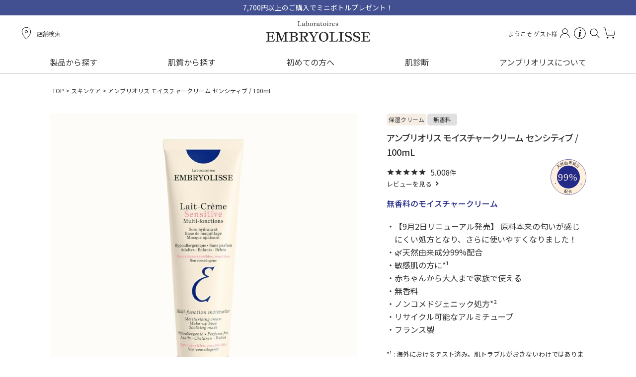

--- FILE ---
content_type: text/html;charset=UTF-8
request_url: https://www.embryolisse.co.jp/c/skincare/cream/lcs
body_size: 24785
content:
<!DOCTYPE html>
<html lang="ja"><head>
  <meta charset="UTF-8">
  
  <title>アンブリオリス モイスチャークリーム センシティブ / 100mL | 《公式》アンブリオリス通販／モイスチャークリーム</title>
  <meta name="viewport" content="width=device-width">


    <meta name="description" content="アンブリオリス モイスチャークリーム センシティブ / 100mL スキンケア アンブリオリス公式通販サイト│1950年にフランスで誕生した、デルモコスメティックの考え方に基づいたスキンケアブランドです。化粧下地としても使えるモイスチャークリームや乾燥肌や敏感肌にも使えるスキンケア製品を取り揃えています。5,500円以上のお買上げで送料無料。">
    <meta name="keywords" content="アンブリオリス モイスチャークリーム センシティブ / 100mL,スキンケア,アンブリオリス,embryolisse,敏感肌,保湿クリーム,化粧下地">
  
  <link rel="stylesheet" href="https://embryolisse.itembox.design/system/fs_style.css?t=20251118042544">
  <link rel="stylesheet" href="https://embryolisse.itembox.design/generate/theme12/fs_theme.css?t=20251118042544">
  <link rel="stylesheet" href="https://embryolisse.itembox.design/generate/theme12/fs_original.css?t=20251118042544">
  
  <link rel="canonical" href="https://www.embryolisse.co.jp/c/skincare/lcs">
  
  
  
  
  <script>
    window._FS=window._FS||{};_FS.val={"tiktok":{"enabled":true,"pixelCode":"CUNC253C77U1CDHPDU80"},"recaptcha":{"enabled":false,"siteKey":null},"clientInfo":{"memberId":"guest","fullName":"ゲスト","lastName":"","firstName":"ゲスト","nickName":"ゲスト","stageId":"","stageName":"","subscribedToNewsletter":"false","loggedIn":"false","totalPoints":"","activePoints":"","pendingPoints":"","purchasePointExpiration":"","specialPointExpiration":"","specialPoints":"","pointRate":"","companyName":"","membershipCardNo":"","wishlist":"","prefecture":""},"enhancedEC":{"ga4Dimensions":{"userScope":{"login":"{@ member.logged_in @}","stage":"{@ member.stage_order @}"}},"amazonCheckoutName":"Amazon Pay","measurementId":"G-H7E5Z26ECD","trackingId":"UA-127565112-1","dimensions":{"dimension1":{"key":"log","value":"{@ member.logged_in @}"},"dimension2":{"key":"mem","value":"{@ member.stage_order @}"}}},"shopKey":"embryolisse","device":"PC","productType":"1","cart":{"stayOnPage":false}};
  </script>
  
  <script src="/shop/js/webstore-nr.js?t=20251118042544"></script>
  <script src="/shop/js/webstore-vg.js?t=20251118042544"></script>
  
  
  
  
    <meta property="og:title" content="アンブリオリス モイスチャークリーム センシティブ / 100mL | 《公式》アンブリオリス通販／モイスチャークリーム">
    <meta property="og:type" content="og:product">
    <meta property="og:url" content="https://www.embryolisse.co.jp/c/skincare/cream/lcs">
    <meta property="og:image" content="https://embryolisse.itembox.design/product/000/000000000077/000000000077-01-l.jpg?t&#x3D;20251212122728">
    <meta property="og:site_name" content="アンブリオリス">
    <meta property="og:description" content="アンブリオリス モイスチャークリーム センシティブ / 100mL スキンケア アンブリオリス公式通販サイト│1950年にフランスで誕生した、デルモコスメティックの考え方に基づいたスキンケアブランドです。化粧下地としても使えるモイスチャークリームや乾燥肌や敏感肌にも使えるスキンケア製品を取り揃えています。5,500円以上のお買上げで送料無料。">
    <meta property="product:price:amount" content="3960">
    <meta property="product:price:currency" content="JPY">
    <meta property="product:product_link" content="https://www.embryolisse.co.jp/c/skincare/cream/lcs">
  
  
  
  
  
    <script type="text/javascript" >
      document.addEventListener('DOMContentLoaded', function() {
        _FS.CMATag('{"fs_member_id":"{@ member.id @}","fs_page_kind":"product","fs_product_url":"lcs"}')
      })
    </script>
  
  
    <script>
      !function (w, d, t) {
        w.TiktokAnalyticsObject=t;var ttq=w[t]=w[t]||[];ttq.methods=["page","track","identify","instances","debug","on","off","once","ready","alias","group","enableCookie","disableCookie"],ttq.setAndDefer=function(t,e){t[e]=function(){t.push([e].concat(Array.prototype.slice.call(arguments,0)))}};for(var i=0;i<ttq.methods.length;i++)ttq.setAndDefer(ttq,ttq.methods[i]);ttq.instance=function(t){for(var e=ttq._i[t]||[],n=0;n<ttq.methods.length;n++)ttq.setAndDefer(e,ttq.methods[n]);return e},ttq.load=function(e,n){var i="https://analytics.tiktok.com/i18n/pixel/events.js";ttq._i=ttq._i||{},ttq._i[e]=[],ttq._i[e]._u=i,ttq._t=ttq._t||{},ttq._t[e]=+new Date,ttq._o=ttq._o||{},ttq._o[e]=n||{},ttq._partner = ttq._partner || "FutureShop";var o=document.createElement("script");o.type="text/javascript",o.async=!0,o.src=i+"?sdkid="+e+"&lib="+t;var a=document.getElementsByTagName("script")[0];a.parentNode.insertBefore(o,a)};
        ttq.load('CUNC253C77U1CDHPDU80');
        ttq.page();
      }(window, document, 'fsttq');
    </script>
  
  <link rel="stylesheet" href="https://embryolisse.itembox.design/item/r2305/css/style.css?25110602">


<script
  src="https://code.jquery.com/jquery-3.6.0.min.js"
  integrity="sha256-/xUj+3OJU5yExlq6GSYGSHk7tPXikynS7ogEvDej/m4="
  crossorigin="anonymous"></script>
<script src="https://cdnjs.cloudflare.com/ajax/libs/modernizr/2.8.3/modernizr.min.js"></script>
<script src="https://embryolisse.itembox.design/item/sp/js/slick.min.js"></script>
<script src="https://embryolisse.itembox.design/item/r2305/js/jquery.inview.min.js" type="text/javascript"></script>
<script src="https://cdnjs.cloudflare.com/ajax/libs/jquery.matchHeight/0.7.2/jquery.matchHeight-min.js"></script>
<script src="https://embryolisse.itembox.design/item/r2305/js/common.js?0509-2"></script>

<script>
//viewport
!(function () {
  const viewport = document.querySelector('meta[name="viewport"]');
  function switchViewport() {
    const value =
      window.outerWidth > 360
        ? 'width=device-width,initial-scale=1'
        : 'width=360';
    if (viewport.getAttribute('content') !== value) {
      viewport.setAttribute('content', value);
    }
  }
  addEventListener('resize', switchViewport, false);
  switchViewport();
})();

// SPハンバーガー
$(function () {//gnavi
    $('.l-header__hm_btn').click(function () {
      $('.l-header__icon_search').removeClass('active');
      $('#over_search').removeClass('active');
      $(this).toggleClass('active');
      $('#over_navi').toggleClass('active');
    })
})
$(function () {//search
  $('.l-header__icon_search').click(function () {
      $('.l-header__hm_btn').removeClass('active');
      $('#over_navi').removeClass('active');
      $(this).toggleClass('active');
      $('#over_search').toggleClass('active');
  })
})
$(function () {//search close
  $('#over_search .c-btn__txt.close').click(function () {
      $('.l-header__hm_btn').removeClass('active');
      $('#over_navi').removeClass('active');
      $('.l-header__icon_search').toggleClass('active');
      $('#over_search').toggleClass('active');
  })
})
//SPハンバーガーアコーディオン
if (window.matchMedia("(max-width: 1023px)").matches) {
    $(function () {
        $(".is-acc").on("click", function () {
            $(this).next(".c-list__over_cate_submenu").slideToggle();
            $(this).toggleClass("open");
        });
        $(".c-list__over_cate_submenu dt").on("click", function () {
          $(this).next("dd").slideToggle();
          $(this).toggleClass("open");
      });
    });
};
//SPフッターアコーディオン
if (window.matchMedia("(max-width: 767px)").matches) {
  $(function () {
    $(".l-footer__navi_full.acd dt").on("click", function () {
      $(this).parent("dl").children("dd").slideToggle();
      $(this).toggleClass("open");
  });
  });
};
//sp スライドメニュー
function moveSlide(direction) {
  let slides = document.querySelector('.l-header__gnav_list')
  let currentScroll = slides.scrollLeft
  const backChevronContainer = document.querySelector('.l-header__gnav div:first-child')
  const backChevron = document.querySelector('.l-header__gnav_arw_back')

  if(direction === 'back'){
    slides.scrollLeft = currentScroll - 150
    currentScroll = currentScroll - 150
  }
  if(direction === 'forward'){
    slides.scrollLeft = currentScroll + 150
    currentScroll = currentScroll + 150
    console.log(currentScroll)
  }
  if(currentScroll > 0){
    backChevronContainer.style.display = 'block'
    backChevron.style.opacity = 1;
  }
  if (currentScroll <= 0){
    backChevronContainer.style.display = 'none'
    backChevron.style.opacity = 0;
  }
  if(currentScroll >= 390) {
    const forwardChevronContainer = document.querySelector('.l-header__gnav div:last-child')
    const forwardChevron = document.querySelector('.l-header__gnav_arw_forward')
    forwardChevronContainer.style.display = 'none'
    forwardChevron.style.opacity = 0;
  }
  if (currentScroll < 390) {
    const forwardChevronContainer = document.querySelector('.l-header__gnav div:last-child')
    const forwardChevron = document.querySelector('.l-header__gnav_arw_forward')
    forwardChevronContainer.style.display = 'block'
    forwardChevron.style.opacity = 1;
  }
}

//スムーススクロール
$(function () {
  var headerHight = 150;//header
  $('a[href^="#"]').click(function () {
    var href = $(this).attr("href");
    var target = $(href == "#" || href == "" ? "html" : href);
    var position = target.offset().top - headerHight;
    $("html, body").animate({ scrollTop: position }, 550, "swing");
    return false;
  });
});

$(window).on('load', function() {
	const url = $(location).attr('href'),
  headerHeight = 150;
	if(url.indexOf("#") != -1){
		const anchor = url.split("#"),
		target = $('#' + anchor[anchor.length - 1]),
		position = Math.floor(target.offset().top) - headerHeight;
    $("html, body").animate({ scrollTop: position }, 550, "swing");
    return false;
	}
});
</script>



<!-- Facebook Pixel Code -->
<script>
!function(f,b,e,v,n,t,s)
{if(f.fbq)return;n=f.fbq=function(){n.callMethod?
n.callMethod.apply(n,arguments):n.queue.push(arguments)};
if(!f._fbq)f._fbq=n;n.push=n;n.loaded=!0;n.version='2.0';
n.queue=[];t=b.createElement(e);t.async=!0;
t.src=v;s=b.getElementsByTagName(e)[0];
s.parentNode.insertBefore(t,s)}(window,document,'script',
'https://connect.facebook.net/en_US/fbevents.js');
 fbq('init', '356401595120514'); 
fbq('track', 'PageView');
</script>
<noscript>
 <img height="1" width="1" 
src="https://www.facebook.com/tr?id=356401595120514&ev=PageView
&noscript=1"/>
</noscript>
<!-- End Facebook Pixel Code -->

<script async src="https://www.googletagmanager.com/gtag/js?id=G-H7E5Z26ECD"></script>

<script><!--
_FS.setTrackingTag('%3Cscript+type%3D%22text%2Fjavascript%22%3E%0Awindow.tr%3Dwindow.tr%7C%7Cfunction%28%29%7Btr.q%3D%5B%5D%3Btr.q.push%28arguments%29%7D%3B%0Awindow.sendTrack+%3D+window.sendTrack+%7C%7C+function%28obj%2Cevent%29+%7B%0Aobj%5B%22sendId%22%5D+%3D+%22+shop.embryolisse.co.jp+%22%3B%0Atr.tr_obj%3Dobj%3Btr%28%22send%22%2Cevent%29%3Btracking%28%29%3B%7D%3C%2Fscript%3E%0A%3Cscript+src%3D%22%2F%2Fc3.k-crm.jp%2Ftracking.js%22%3E%3C%2Fscript%3E%0A%3Cscript+type%3D%22text%2Fjavascript%22%3E%0Avar+trackBody%3D+%5B%5D%3B%0AtrackBody%5B%22userId%22%5D+%3D%22%7B%40+member.id+%40%7D+%22%3B%0AsendTrack%28trackBody%2C%22normal%22%29%3B%0A%3C%2Fscript%3E%0A%0A%3C%21--+Meta+Pixel+Code+--%3E%0A%3Cscript%3E%0A%21function%28f%2Cb%2Ce%2Cv%2Cn%2Ct%2Cs%29%0A%7Bif%28f.fbq%29return%3Bn%3Df.fbq%3Dfunction%28%29%7Bn.callMethod%3F%0An.callMethod.apply%28n%2Carguments%29%3An.queue.push%28arguments%29%7D%3B%0Aif%28%21f._fbq%29f._fbq%3Dn%3Bn.push%3Dn%3Bn.loaded%3D%210%3Bn.version%3D%272.0%27%3B%0An.queue%3D%5B%5D%3Bt%3Db.createElement%28e%29%3Bt.async%3D%210%3B%0At.src%3Dv%3Bs%3Db.getElementsByTagName%28e%29%5B0%5D%3B%0As.parentNode.insertBefore%28t%2Cs%29%7D%28window%2C+document%2C%27script%27%2C%0A%27https%3A%2F%2Fconnect.facebook.net%2Fen_US%2Ffbevents.js%27%29%3B%0Afbq%28%27init%27%2C+%273983741011674528%27%29%3B%0Afbq%28%27track%27%2C+%27PageView%27%29%3B%0A%3C%2Fscript%3E%0A%3Cnoscript%3E%3Cimg+height%3D%221%22+width%3D%221%22+style%3D%22display%3Anone%22%0Asrc%3D%22https%3A%2F%2Fwww.facebook.com%2Ftr%3Fid%3D3983741011674528%26ev%3DPageView%26noscript%3D1%22%0A%2F%3E%3C%2Fnoscript%3E%0A%3C%21--+End+Meta+Pixel+Code+--%3E%0A%3C%21--+LINE+Tag+Base+Code+--%3E%0A%3C%21--+Do+Not+Modify+--%3E%0A%3Cscript%3E%0A%28function%28g%2Cd%2Co%29%7B%0A++g._ltq%3Dg._ltq%7C%7C%5B%5D%3Bg._lt%3Dg._lt%7C%7Cfunction%28%29%7Bg._ltq.push%28arguments%29%7D%3B%0A++var+h%3Dlocation.protocol%3D%3D%3D%27https%3A%27%3F%27https%3A%2F%2Fd.line-scdn.net%27%3A%27http%3A%2F%2Fd.line-cdn.net%27%3B%0A++var+s%3Dd.createElement%28%27script%27%29%3Bs.async%3D1%3B%0A++s.src%3Do%7C%7Ch%2B%27%2Fn%2Fline_tag%2Fpublic%2Frelease%2Fv1%2Flt.js%27%3B%0A++var+t%3Dd.getElementsByTagName%28%27script%27%29%5B0%5D%3Bt.parentNode.insertBefore%28s%2Ct%29%3B%0A++++%7D%29%28window%2C+document%29%3B%0A_lt%28%27init%27%2C+%7B%0A++customerType%3A+%27lap%27%2C%0A++tagId%3A+%275d216eca-63d0-422f-9b75-d8c7d7773b09%27%0A%7D%29%3B%0A_lt%28%27send%27%2C+%27pv%27%2C+%5B%275d216eca-63d0-422f-9b75-d8c7d7773b09%27%5D%29%3B%0A%3C%2Fscript%3E%0A%3Cnoscript%3E%0A++%3Cimg+height%3D%221%22+width%3D%221%22+style%3D%22display%3Anone%22%0A+++++++src%3D%22https%3A%2F%2Ftr.line.me%2Ftag.gif%3Fc_t%3Dlap%26t_id%3D5d216eca-63d0-422f-9b75-d8c7d7773b09%26e%3Dpv%26noscript%3D1%22+%2F%3E%0A%3C%2Fnoscript%3E%0A%3C%21--+End+LINE+Tag+Base+Code+--%3E%0A%3C%21--+Google+tag+%28gtag.js%29+--%3E%0A%3Cscript+async+src%3D%22https%3A%2F%2Fwww.googletagmanager.com%2Fgtag%2Fjs%3Fid%3DAW-753058385%22%3E%3C%2Fscript%3E%0A%3Cscript%3E%0Awindow.dataLayer+%3D+window.dataLayer+%7C%7C+%5B%5D%3B%0Afunction+gtag%28%29%7BdataLayer.push%28arguments%29%3B%7D%0Agtag%28%27js%27%2C+new+Date%28%29%29%3B%0Agtag%28%27config%27%2C+%27AW-753058385%27%2C+%7B+%27+allow_enhanced_conversions%27%3Atrue+%7D%29%3B%0A%3C%2Fscript%3E%0A%3Cscript%3E%0Agtag%28%27event%27%2C%27view_item%27%2C+%7B%0A%27value%27%3A+3960%2C%0A%27items%27%3A+%5B%0A%7B%0A%27id%27%3A+77%2C%0A%27google_business_vertical%27%3A+%27retail%27%0A%7D%0A%5D%0A%7D%29%3B%0A%3C%2Fscript%3E%0A%3C%21--+Twitter+conversion+tracking+base+code+--%3E%0A%3Cscript%3E%0A%21function%28e%2Ct%2Cn%2Cs%2Cu%2Ca%29%7Be.twq%7C%7C%28s%3De.twq%3Dfunction%28%29%7Bs.exe%3Fs.exe.apply%28s%2Carguments%29%3As.queue.push%28arguments%29%3B%0A%7D%2Cs.version%3D%271.1%27%2Cs.queue%3D%5B%5D%2Cu%3Dt.createElement%28n%29%2Cu.async%3D%210%2Cu.src%3D%27https%3A%2F%2Fstatic.ads-twitter.com%2Fuwt.js%27%2C%0Aa%3Dt.getElementsByTagName%28n%29%5B0%5D%2Ca.parentNode.insertBefore%28u%2Ca%29%29%7D%28window%2Cdocument%2C%27script%27%29%3B%0Atwq%28%27config%27%2C%27onvbj%27%29%3B%0A%3C%2Fscript%3E%0A%3C%21--+End+Twitter+conversion+tracking+base+code+--%3E%0A++++%3Cscript%3EtolstoyAppKey%3D%2286d32d4e-98f7-445f-95c4-bb4748f93f7f%22%3C%2Fscript%3E%0A++++%3Cscript+type%3D%22module%22%0A++++++async%0A++++++src%3D%22https%3A%2F%2Fwidget.gotolstoy.com%2Fwe%2Fwidget.js%22%0A++++%3E%0A++++%3C%2Fscript%3E%0A++++%3Cscript%0A++++++type%3D%22text%2Fjavascript%22%0A++++++nomodule%0A++++++async%0A++++++src%3D%22https%3A%2F%2Fwidget.gotolstoy.com%2Fwidget%2Fwidget.js%22%0A++++%3E%3C%2Fscript%3E%0A++++%3Cscript+type%3D%22module%22+src%3D%22https%3A%2F%2Fplay.gotolstoy.com%2Fwidget-v2%2Fwidget.js%22%3E%3C%2Fscript%3E%0A%3Cscript+type%3D%22text%2Fjavascript%22%3E%0A++++%28function%28c%2Cl%2Ca%2Cr%2Ci%2Ct%2Cy%29%7B%0A++++++++c%5Ba%5D%3Dc%5Ba%5D%7C%7Cfunction%28%29%7B%28c%5Ba%5D.q%3Dc%5Ba%5D.q%7C%7C%5B%5D%29.push%28arguments%29%7D%3B%0A++++++++t%3Dl.createElement%28r%29%3Bt.async%3D1%3Bt.src%3D%22https%3A%2F%2Fwww.clarity.ms%2Ftag%2F%22%2Bi%3B%0A++++++++y%3Dl.getElementsByTagName%28r%29%5B0%5D%3By.parentNode.insertBefore%28t%2Cy%29%3B%0A++++%7D%29%28window%2C+document%2C+%22clarity%22%2C+%22script%22%2C+%22rnehhyvox7%22%29%3B%0A%3C%2Fscript%3E');
--></script>
</head>
<body class="fs-body-product fs-body-product-lcs" id="fs_ProductDetails">
<script><!--
_FS.setTrackingTag('%3C%21--+%E5%95%86%E5%93%81%E8%A9%B3%E7%B4%B0%E3%83%9A%E3%83%BC%E3%82%B8+%28LTVLAB%29S+--%3E%0A%3Cscript+type%3D%22text%2Fjavascript%22%3E%0Avar+trackBody+%3D+%5B%5D%3B%0AtrackBody%5B%22userId%22%5D+%3D+%22%7B%40+member.id+%40%7D%22%3B%0AsendTrack%28trackBody%2C+%22normal%22%29%3B%0A%3C%2Fscript%3E%0A%3Cscript+type%3D%22text%2Fjavascript%22%3E%0Avar+trackBody+%3D+%5B%5D%3B%0Avar+product+%3D+%5B%5D%3B%0Aproduct+%3D+%5B%5D%3B%0Aproduct%5B%22id%22%5D+%3D+%22MOI-010%22%3B%0Aproduct%5B%22name%22%5D+%3D+%22%E3%82%A2%E3%83%B3%E3%83%96%E3%83%AA%E3%82%AA%E3%83%AA%E3%82%B9+%E3%83%A2%E3%82%A4%E3%82%B9%E3%83%81%E3%83%A3%E3%83%BC%E3%82%AF%E3%83%AA%E3%83%BC%E3%83%A0+%E3%82%BB%E3%83%B3%E3%82%B7%E3%83%86%E3%82%A3%E3%83%96+%2F+100mL%22%3B%0Aproduct%5B%22url%22%5D+%3D+%22https%3A%2F%2Fwww.embryolisse.co.jp%2Fc%2Fskincare%2Flcs%22%3B%0Aproduct%5B%22price%22%5D+%3D+%223960%22%3B%0Aproduct%5B%22imgUrl%22%5D+%3D+%22https%3A%2F%2Fembryolisse.itembox.design%2Fproduct%2F000%2F000000000077%2F000000000077-01-l.jpg%3Ft%3D20251212122728%22%3B%0AtrackBody.push%28product%29%3B%0AtrackBody%5B%22userId%22%5D+%3D+%22%7B%40+member.id+%40%7D%22%3B%0AsendTrack%28trackBody%2C+%22view%22%29%3B%0A%3C%2Fscript%3E%0A%3Cscript+src%3D%22%2F%2Fc3.k-crm.jp%2Ffuture-shop-feature2.js%22%3E%3C%2Fscript%3E%0A%3C%21--+%E5%95%86%E5%93%81%E8%A9%B3%E7%B4%B0%E3%83%9A%E3%83%BC%E3%82%B8+%28LTVLAB%29E+--%3E');
--></script>
<div class="fs-l-page">
<div class="l-header__info_wrap"><p class="l-header__info_txt"><a href="https://www.embryolisse.co.jp/news/campaign/20260116_6493/">7,700円以上のご購入でミニボトルプレゼント！</a></p></div>
<!-- 2023__ヘッダーコンテンツ -->
<!-- SP用ヘッダー -->
<header class="l-header sp-only">
  <div class="l-header__wrap">
    <div class="l-header__icon_box">
    <button class="l-header__hm_btn">
      <span class="l-header__hm_btn_border"></span>
      <span class="l-header__hm_btn_border"></span>
      <span class="l-header__hm_btn_border"></span>
    </button>
    </div>
    <div class="l-header__logo_box">
      <div class="l-header__logo"><a href="/"><img src="https://embryolisse.itembox.design/item/r2305/img/common/logo.svg" alt="LABORATOIRES Embryolisse."></a></div>
    </div>
    <div class="l-header__icon_box">
      <div class="l-header__icon l-header__icon_search">
        <div class="l-header__icon_img">
          <img src="https://embryolisse.itembox.design/item/r2305/img/common/icon/icon_search.svg" alt="検索">
        </div>
      </div>
      <div class="l-header__icon l-header__icon_cart">
        <div class="l-header__icon_img">
          <a href="/p/cart">
          <img src="https://embryolisse.itembox.design/item/r2305/img/common/icon/icon_cart.svg" alt="買い物かご">
          <span class="fs-p-cartItemNumber fs-client-cart-count"></span>
          </a>
        </div>
      </div>
    </div>
  </div>
<nav class="l-header__gnav">
  <div class="l-header__gnav_arw">
    <p onclick="moveSlide('back')" class="l-header__gnav_arw_back">&lsaquo;</p>
  </div>
<ul class="l-header__gnav_list">
  <!-- SP用スクロールナビゲーション -->
  <li class="l-header__gnav_item"><a href="/c/best-seller">ベストセラー</a></li>
  <li class="l-header__gnav_item"><a href="/c/trial">お試しサイズ</a></li>
  <li class="l-header__gnav_item"><a href="/c/subscription">定期便</a></li>
  <li class="l-header__gnav_item"><a href="/c/no-waste-sale">セール</a></li>
  <li class="l-header__gnav_item"><a href="/c/limited">限定キット</a></li>
  <li class="l-header__gnav_item"><a href="/c/skincare-set/3-step-routine">スキンケアセット</a></li>
  <!-- SP用スクロールナビゲーション ここまで -->
</ul>
<div class="l-header__gnav_arw">
  <p onclick="moveSlide('forward')" class="l-header__gnav_arw_forward">&rsaquo;</p>
</div>
</nav>
</header>
<!-- / SP用ヘッダー -->
<!-- PC用ヘッダー -->
<header class="l-header-wide pc-only">
  <div class="l-header__wrap">
    <div class="l-header__logo_box">
      <div class="l-header__logo"><a href="/"><img src="https://embryolisse.itembox.design/item/r2305/img/common/logo.svg" alt="LABORATOIRES Embryolisse"></a></div>
    </div>
    <div class="l-header__map_btn">
      <a href="/shoplist/">
      <div class="l-header__icon_map">
        <img src="https://embryolisse.itembox.design/item/r2305/img/common/icon/icon_map.svg" alt="店舗検索">
      </div>
      <p class="l-header__icon_txt">店舗検索</p>
    </a>
    </div>
    <div class="l-header__right_box fs-clientInfo">
      <p>ようこそ {@ member.last_name @} {@ member.first_name @}様</p>
    <div class="l-header__icon_box">
      <div class="l-header__icon l-header__icon_mypage member-in-{@ member.logged_in @}">
        <div class="l-header__icon_img">
          <a href="/p/login">
          <img src="https://embryolisse.itembox.design/item/r2305/img/common/icon/icon_mypage.svg" alt="ログイン">
          </a>
        </div>
      </div>
      <div class="l-header__icon l-header__icon_mypage member-out-{@ member.logged_in @}">
        <div class="l-header__icon_img">
          <img src="https://embryolisse.itembox.design/item/r2305/img/common/icon/icon_mypage.svg" alt="マイページ">
        </div>
        <!-- INFO -->
        <div id="l-header__icon_popup_mypage" class="l-header__icon_popup">
          <ul class="c-list__over_menu">
            <li class="c-list__over_menu_item">
              <a class="c-list__over_cate_menu_txt" href="/my/top"><span><img src="https://embryolisse.itembox.design/item/r2305/img/common/icon/icon_mypage.svg" alt=""></span>マイページ</a>
            </li>
            <li class="c-list__over_menu_item">
              <a class="c-list__over_cate_menu_txt" href="/p/logout"><span><img src="https://embryolisse.itembox.design/item/r2305/img/common/icon//icon_logout.svg" alt=""></span>ログアウト</a>
            </li>
          </ul>
    </div>
    <!-- / INFO -->
      </div>
      <div class="l-header__icon l-header__icon_info">
        <div class="l-header__icon_img">
          <img src="https://embryolisse.itembox.design/item/r2305/img/common/icon/icon_info.svg" alt="インフォメーション">
        </div>
        <!-- INFO -->
        <div id="l-header__icon_popup_info" class="l-header__icon_popup">
            <ul class="c-list__over_menu">
              <li class="c-list__over_menu_item">
                <a class="c-list__over_cate_menu_txt" href="/f/guide"><span><img src="https://embryolisse.itembox.design/item/r2305/img/common/icon/icon_guide.svg" alt=""></span>ショッピングガイド</a>
              </li>
              <li class="c-list__over_menu_item">
                <a class="c-list__over_cate_menu_txt" href="/f/faq"><span><img src="https://embryolisse.itembox.design/item/r2305/img/common/icon/icon_faq.svg" alt=""></span>よくあるご質問</a>
              </li>
              <li class="c-list__over_menu_item">
                <a class="c-list__over_cate_menu_txt" href="/f/contact"><span><img src="https://embryolisse.itembox.design/item/r2305/img/common/icon/icon_inquiry.svg" alt=""></span>お問い合わせ</a>
              </li>
            </ul>
      </div>
      <!-- / INFO -->
      </div>
      <div class="l-header__icon l-header__icon_search">
        <div class="l-header__icon_img">
          <img src="https://embryolisse.itembox.design/item/r2305/img/common/icon/icon_search.svg" alt="検索">
        </div>
      </div>
      <div class="l-header__icon l-header__icon_cart">
        <div class="l-header__icon_img">
          <a href="/p/cart">
          <img src="https://embryolisse.itembox.design/item/r2305/img/common/icon/icon_cart.svg" alt="買い物かご">
          <span class="fs-p-cartItemNumber fs-client-cart-count"></span>
          </a>
        </div>
      </div>
    </div>
  </div>
  </div>
</header>
<!-- PC Gnavi -->
<div class="l-header__pc_navi pc-only">
  <div class="c-lyt__inner">
    <ul class="l-header__pc_cate">
      <li class="l-header__pc_cate_item">
        <a class="l-header__pc_cate_item_txt is-acc" href="javascript:void(0)"><span>製品から探す</span></a>
        <div class="l-header__pc_cate_submenu">
        <div class="c-lyt__inner">
        <dl class="l-header__pc_cate_submenu_list">
          <dt><a href="/c/skincare"><span>スキンケア</span></a></dt>
          <dd>
            <ul class="c-list">
              <li><a href="/c/skincare/cleansing">クレンジング・洗顔</a></li>
              <li><a href="/c/skincare/lotion">化粧水</a></li>
              <li><a href="/c/skincare/essence">美容液</a></li>
              <li><a href="/c/skincare/eye-lip">アイ・リップケア</a></li>
              <li><a href="/c/skincare/special-care">スペシャルケア</a></li>
              <li><a href="/c/skincare/cream">乳液・クリーム</a></li>
              <li><a href="/c/skincare/uv">UVケア</a></li>
              <li><a href="/c/skincare">すべて見る</a></li>
            </ul>
          </dd>
        </dl>
          <dl class="l-header__pc_cate_submenu_list">
          <dt><a href="/c/basemake"><span>ベースメイク</span></a></dt>
          <dd>
            <ul class="c-list">
              <li><a href="/c/basemake/base">スキンケア下地</a></li>
              <li><a href="/c/basemake/bb">BB・コンシーラー</a></li>
              <li><a href="/c/basemake/eye-lip-make">アイ・リップ</a></li>
              <li><a href="/c/basemake">すべて見る</a></li>
            </ul>
          </dd>
        </dl>
        <dl class="l-header__pc_cate_submenu_list">
          <dt><a href="/c/bodycare"><span>ボディケア</span></a></dt>
          <dd>
            <ul class="c-list">
              <li><a href="/c/bodycare/bodymilk">ボディミルク</a></li>
              <li><a href="/c/bodycare/hand-lip">ハンド・リップケア</a></li>
              <li><a href="/c/bodycare">すべて見る</a></li>
            </ul>
          </dd>
        </dl>
        <dl class="l-header__pc_cate_submenu_list">
          <dt><span>おすすめ</span></dt>
          <dd>
            <ul class="c-list">
              <li><a href="/c/best-seller">ベストセラー</a></li>
              <li><a href="/c/skincare-set">スキンケアセット</a></li>
              <li><a href="/c/limited">限定キット</a></li>
              <li><a href="/c/gift">ギフト</a></li>
              <li><a href="/c/trial">お試しサイズ</a></li>
            </ul>
          </dd>
          <dt class="mt-20"><a href="/c/subscription"><span>定期便</span></a></dt>
          <dt class="mt-20"><a href="/p/search"><span>全商品を見る</span></a></dt>

        </dl>
      </div>
      </li>
      <li class="l-header__pc_cate_item">
        <a class="l-header__pc_cate_item_txt is-acc" href="javascript:void(0)"><span>肌質から探す</span></a>
        <ul class="l-header__pc_cate_submenu c-list">
        <li><a href="/c/type/superdryskin">超乾燥肌</a></li>
        <li><a href="/c/type/dryskin">乾燥肌</a></li>
        <li><a href="/c/type/normal">普通肌</a></li>
        <li><a href="/c/type/combinationskin">混合肌</a></li>
        <li><a href="/c/type/oilyskin">オイリー肌</a></li>
        <li><a href="/c/type/agingcare">エイジングサインが気になる方</a></li>
        </ul>
      </li>
      <li class="l-header__pc_cate_item">
        <a class="l-header__pc_cate_item_txt" href="/c/first">初めての方へ</a>
      </li>
      <li class="l-header__pc_cate_item">
        <a class="l-header__pc_cate_item_txt" href="/f/check">肌診断</a>
      </li>
      <li class="l-header__pc_cate_item">
        <a class="l-header__pc_cate_item_txt" href="/f/about">アンブリオリスについて</a>
      </li>
    </ul>
  </div>
  </div>

<!-- HM中身 -->
<div class="l-header__over_wrap" id="over_navi">
<div class="l-header__over_inner">
<!-- 会員出し分け　-->
<div class="fs-clientInfo is-ready">
<div class="l-header__over_section oflex" data-gutter="normal">
<div class="oflex__item member-in-{@ member.logged_in @}" data-grid="sp6">
  <a class="c-btn__02" href="/p/login">ログイン</a>
</div>
<div class="oflex__item member-in-{@ member.logged_in @}" data-grid="sp6">
  <a class="c-btn__02" href="/p/register">新規会員登録</a>
</div>
<div class="oflex__item member-out-{@ member.logged_in @}" data-grid="sp6">
  <a class="c-btn__02" href="/my/top">マイページ</a>
</div>
<div class="oflex__item member-out-{@ member.logged_in @}" data-grid="sp6">
  <a class="c-btn__02" href="/p/logout">ログアウト</a>
</div>
<div class="oflex__item member-out-{@ member.logged_in @}" data-grid="sp12">
  <p class="c-txt__tc">{@ member.last_name @} {@ member.first_name @}様　有効ポイント：{@ member.active_points @}pt</p>
</div>
</div>
</div>
<div class="c-txt__tc c-txt__bold mt-10">5,500円(税込)以上ご購入で送料無料</div>


<!-- コラムパーツ  -->
<div class="l-fs__column01 l-header__over_section mt-20 fs-pt-column">
<a href="/f/line-id" class="fs-pt-column__item">
<span class="fs-pt-column__image">
<img src="https://embryolisse.itembox.design/item/r2305/img/top/bnr_line.jpg?t=20260123164949" alt="今ならLINE連携でポイントプレゼント">
</span>
</a>
<a href="https://www.embryolisse.co.jp/c/trial/trial-set-m" class="fs-pt-column__item">
<span class="fs-pt-column__image">
<img src="https://embryolisse.itembox.design/item/SP_HAMBURGERMENU_TRIALSET202406.jpg?t=20260123164949" alt="">
</span>
</a>

</div>

<!-- END コラムパーツ  -->

<!-- カテゴリ -->
<div class="l-header__over_section">
<div class="l-header__over_cate_wrap">
  <ul class="c-list__over_cate">
    <!-- <li class="c-list__over_cate_item">
      <a class="c-list__over_cate_item_txt" href="##">キャンペーン</a>
    </li> -->
    <li class="c-list__over_cate_item">
      <a class="c-list__over_cate_item_txt is-acc" href="javascript:void(0)"><span>製品から探す</span></a>
      <dl class="c-list__over_cate_submenu">
        <dt><a href="javascript:void(0)"><span>スキンケア</span></a></dt>
        <dd>
          <ul>
            <li><a href="/c/skincare/cleansing">クレンジング・洗顔</a></li>
            <li><a href="/c/skincare/lotion">化粧水</a></li>
            <li><a href="/c/skincare/essence">美容液</a></li>
            <li><a href="/c/skincare/eye-lip">アイ・リップケア</a></li>
            <li><a href="/c/skincare/special-care">スペシャルケア</a></li>
            <li><a href="/c/skincare/cream">乳液・クリーム</a></li>
            <li><a href="/c/skincare/uv">UVケア</a></li>
            <li><a href="/c/skincare">すべて見る</a></li>
          </ul>
        </dd>
        <dt><a href="javascript:void(0)"><span>ベースメイク</span></a></dt>
        <dd>
          <ul>
            <li><a href="/c/basemake/base">スキンケア下地</a></li>
            <li><a href="/c/basemake/bb">BB・コンシーラー</a></li>
            <li><a href="/c/basemake/eye-lip-make">アイ・リップ</a></li>
            <li><a href="/c/basemake">すべて見る</a></li>
          </ul>
        </dd>
        <dt><a href="javascript:void(0)"><span>ボディケア</span></a></dt>
        <dd>
          <ul>
            <li><a href="/c/bodycare/bodymilk">ボディミルク</a></li>
            <li><a href="/c/bodycare/hand-lip">ハンド・リップケア</a></li>
            <li><a href="/c/bodycare">すべて見る</a></li>
          </ul>
        </dd>
      </dl>
    </li>
    <li class="c-list__over_cate_item">
      <a class="c-list__over_cate_item_txt is-acc" href="javascript:void(0)"><span>肌質から探す</span></a>
      <ul class="c-list__over_cate_submenu">
      <li><a href="/c/type/superdryskin">超乾燥肌</a></li>
      <li><a href="/c/type/dryskin">乾燥肌</a></li>
      <li><a href="/c/type/normal">普通肌</a></li>
      <li><a href="/c/type/combinationskin">混合肌</a></li>
      <li><a href="/c/type/oilyskin">オイリー肌</a></li>
      <li><a href="/c/type/agingcare">エイジングサインが気になる方</a></li>
      </ul>
    </li>
   <li class="c-list__over_cate_item">
      <a class="c-list__over_cate_item_txt" href="/c/limited">限定キット</a>
    </li>
    <li class="c-list__over_cate_item">
      <a class="c-list__over_cate_item_txt" href="/c/subscription">定期便</a>
    </li>
    <li class="c-list__over_cate_item">
      <a class="c-list__over_cate_item_txt" href="/c/lineup">全商品ラインナップ</a>
    </li>
  </ul>
</div>
</div>
<!-- END カテゴリ -->
<div class="l-header__over_section">
<div class="c-list__over_menu_wrap">
  <ul class="c-list__over_menu">
    <li class="c-list__over_menu_item">
      <a class="c-list__over_cate_menu_txt" href="/f/check"><span><img src="https://embryolisse.itembox.design/item/r2305/img/common/icon/icon_diagnosis.svg" alt=""></span>肌診断</a>
    </li>
    <li class="c-list__over_menu_item">
      <a class="c-list__over_cate_menu_txt" href="/f/about"><span><img src="https://embryolisse.itembox.design/item/r2305/img/common/icon/icon_about.svg" alt=""></span>アンブリオリスについて</a>
    </li>
    <li class="c-list__over_menu_item">
      <a class="c-list__over_cate_menu_txt" href="/shoplist/"><span><img src="https://embryolisse.itembox.design/item/r2305/img/common/icon/icon_map.svg" alt=""></span>取扱店舗</a>
    </li>
    <li class="c-list__over_menu_item">
      <a class="c-list__over_cate_menu_txt" href="/f/guide"><span><img src="https://embryolisse.itembox.design/item/r2305/img/common/icon/icon_guide.svg" alt=""></span>ショッピングガイド</a>
    </li>
    <li class="c-list__over_menu_item">
      <a class="c-list__over_cate_menu_txt" href="/f/guide#guide07"><span><img src="https://embryolisse.itembox.design/item/r2305/img/common/icon/icon_member.svg" alt=""></span>会員ステージについて</a>
    </li>
    <li class="c-list__over_menu_item">
      <a class="c-list__over_cate_menu_txt" href="/f/faq"><span><img src="https://embryolisse.itembox.design/item/r2305/img/common/icon/icon_faq.svg" alt=""></span>よくあるご質問</a>
    </li>
    <li class="c-list__over_menu_item">
      <a class="c-list__over_cate_menu_txt" href="/f/contact"><span><img src="https://embryolisse.itembox.design/item/r2305/img/common/icon/icon_inquiry.svg" alt=""></span>お問い合わせ</a>
    </li>
  </ul>
</div>
</div>

</div>
</div>
<!-- END HM中身 -->

<!-- SEARCH 中身 -->
<div class="l-header__over_wrap" id="over_search">
  <div class="l-header__over_inner">
  <div class="l-header__over_section">
  <div class="c-box__search-form mt-10">
    <form action="/p/search" method="get">
    <input class="search-input" type="search" name="keyword" value="" placeholder="製品名やお悩みでキーワード検索">
    <button class="btn-search" type="submit"><img src="https://embryolisse.itembox.design/item/r2305/img/common/icon/icon_search.svg" alt="search"></button>
    </form>
  </div>
</div>

<div class="l-header__over_section">
<div class="c-hdg__ttl03">よくある検索</div>
<ul class="c-list__search_word oflex" data-gutter="small">
  <li class="oflex__item"><a class="c-list__search_word_btn" href="/c/moisturecream">モイスチャークリーム</a></li>
  <li class="oflex__item"><a class="c-list__search_word_btn" href="/c/skincare/uv">日焼け止め</a></li>
  <li class="oflex__item"><a class="c-list__search_word_btn" href="/c/skincare/lotion">化粧水</a></li>
</ul>
</div>

<div class="l-header__over_section">
<div class="c-hdg__ttl03">お悩みから探す</div>
<ul class="c-list__search_word oflex" data-gutter="small">
  <li class="oflex__item"><a class="c-list__search_word_btn" href="/c/type/dryskin">乾燥</a></li>
  <li class="oflex__item"><a class="c-list__search_word_btn" href="/c/trouble/smoothskin">ハリ</a></li>
  <li class="oflex__item"><a class="c-list__search_word_btn" href="/p/search?keyword=敏感肌">敏感肌</a></li>
  <li class="oflex__item"><a class="c-list__search_word_btn" href="/c/trouble/pores">毛穴</a></li>
</ul>
</div>

<div class="l-header__over_section">
<div class="c-hdg__ttl03">ラインから探す</div>
<ul class="c-list__line oflex" data-gutter="small">
  <li class="oflex__item" data-grid="sp4">
    <a class="c-box__line_item" href="/c/moisture-line">
      <div class="c-box__line_item_color_wrap"><span class="color" style="background:#242A87;"></span></div>
      <div class="c-box__line_item_ttl"><span>モイスチャー</span></div>
      <p>多機能保湿ケア</p>
    </a>
  </li>
  <li class="oflex__item" data-grid="sp4">
    <a class="c-box__line_item" href="/c/nourishing-line">
      <div class="c-box__line_item_color_wrap"><span class="color" style="background:#2DCCD3;"></span></div>
      <div class="c-box__line_item_ttl"><span>ナリシング</span></div>
      <p>カサつきが気になる乾燥肌に</p>
    </a>
  </li>
  <li class="oflex__item" data-grid="sp4">
    <a class="c-box__line_item" href="/c/hydra-line">
      <div class="c-box__line_item_color_wrap"><span class="color" style="background:#008ACE;"></span></div>
      <div class="c-box__line_item_ttl"><span>イドラ</span></div>
      <p>水分不足による<br class="sp-only">乾燥肌に</p>
    </a>
  </li>
  <li class="oflex__item" data-grid="sp4">
    <a class="c-box__line_item" href="/c/aging-care-line">
      <div class="c-box__line_item_color_wrap"><span class="color" style="background:#A43649;"></span></div>
      <div class="c-box__line_item_ttl"><span>エイジングケア*</span></div>
      <p>ハリと乾燥が<br class="sp-only">気になる肌に</p>
    </a>
  </li>
  <li class="oflex__item" data-grid="sp4">
    <a class="c-box__line_item" href="/c/cleanser-line">
      <div class="c-box__line_item_color_wrap"><span class="color" style="background:#80CDF1;"></span></div>
      <div class="c-box__line_item_ttl"><span>クレンジング・</span><span>ローション</span></div>
      <p>化粧落とし・<br class="sp-only">化粧水</p>
    </a>
  </li>
  <li class="oflex__item" data-grid="sp4">
    <a class="c-box__line_item" href="/c/artist">
      <div class="c-box__line_item_color_wrap"><span class="color" style="background:#F3A491;"></span></div>
      <div class="c-box__line_item_ttl"><span>アーティスト</span><span>シークレット</span></div>
      <p>ベースメイク・<br class="sp-only">メイクアップ</p>
    </a>
  </li>
</ul>
<p class="c-txt__ss mt-5">*年齢に応じたお手入れのこと</p>
<div class="oflex mt-10" data-align="middle justify">
  <div class="oflex__item" data-grid="sp6"><a class="c-btn__txt close" href="javascript:void(0)">× 閉じる</a></div>
  <div class="oflex__item c-txt__tr" data-grid="sp6"><a class="c-btn__txt" href="/p/search">商品一覧</a></div>
</div>
</div>

</div>
</div>
<!-- END SEARCH 中身 -->
<!-- //2023__ヘッダーコンテンツ -->

<!-- **パンくずリストパーツ （システムパーツ） ↓↓ -->
<nav class="fs-c-breadcrumb">
<ol class="fs-c-breadcrumb__list">
<li class="fs-c-breadcrumb__listItem">
<a href="/">TOP</a>
</li>
<li class="fs-c-breadcrumb__listItem">
<a href="/c/skincare">スキンケア</a>
</li>
<li class="fs-c-breadcrumb__listItem">
アンブリオリス モイスチャークリーム センシティブ / 100mL
</li>
</ol>
</nav>
<!-- **パンくずリストパーツ （システムパーツ） ↑↑ -->
<main class="fs-l-main fs-l-product  c-lyt__inner"><div id="fs-page-error-container" class="fs-c-panelContainer">
  
  
</div>
<section class="fs-l-pageMain"><!-- **商品詳細エリア（システムパーツグループ）↓↓ -->
<form id="fs_form">
<input type="hidden" name="productId" value="77">

<div class="fs-l-productLayout fs-system-product" data-product-id="77" data-vertical-variation-no="" data-horizontal-variation-no=""><div class="p-item__lyt_img_wrap">
<!-- **商品画像パーツ（システムパーツ ）↓↓ -->
<div class="fs-c-productMainImage">
  
  <div class="fs-c-productMainImage__image">
    <img src="https://embryolisse.itembox.design/product/000/000000000077/000000000077-01-l.jpg?t&#x3D;20251212122728" alt="アンブリオリス モイスチャークリーム センシティブ / 100mL">
  </div>
  
  <div class="fs-c-productMainImage__expandButton fs-c-buttonContainer">
    <button type="button" class="fs-c-button--viewExtendedImage fs-c-button--plain">
<span class="fs-c-button__label">画像拡大</span>
</button>
  </div>
  <aside class="fs-c-productImageModal" style="display: none;">
    <div class="fs-c-productImageModal__inner">
      <span class="fs-c-productImageModal__close" role="button" aria-label="閉じる"></span>
      <div class="fs-c-productImageModal__contents">
        <div class="fs-c-productImageModalCarousel fs-c-slick">
          <div class="fs-c-productImageModalCarousel__track">
          
            <div>
              <figure class="fs-c-productImageModalCarousel__figure">
                
                <img data-lazy="https://embryolisse.itembox.design/product/000/000000000077/000000000077-01-xl.jpg?t&#x3D;20251212122728" alt="アンブリオリス モイスチャークリーム センシティブ / 100mL" src="https://embryolisse.itembox.design/item/src/loading.svg?t&#x3D;20260123164949" class="fs-c-productImageModalCarousel__figure__image">
              </figure>
            </div>
          
            <div>
              <figure class="fs-c-productImageModalCarousel__figure">
                
                <img data-lazy="https://embryolisse.itembox.design/product/000/000000000077/000000000077-02-xl.jpg?t&#x3D;20251212122728" alt="アンブリオリス モイスチャークリーム センシティブ / 100mL" src="https://embryolisse.itembox.design/item/src/loading.svg?t&#x3D;20260123164949" class="fs-c-productImageModalCarousel__figure__image">
              </figure>
            </div>
          
            <div>
              <figure class="fs-c-productImageModalCarousel__figure">
                
                <img data-lazy="https://embryolisse.itembox.design/product/000/000000000077/000000000077-03-xl.jpg?t&#x3D;20251212122728" alt="アンブリオリス モイスチャークリーム センシティブ / 100mL" src="https://embryolisse.itembox.design/item/src/loading.svg?t&#x3D;20260123164949" class="fs-c-productImageModalCarousel__figure__image">
              </figure>
            </div>
          
            <div>
              <figure class="fs-c-productImageModalCarousel__figure">
                
                <img data-lazy="https://embryolisse.itembox.design/product/000/000000000077/000000000077-04-xl.jpg?t&#x3D;20251212122728" alt="アンブリオリス モイスチャークリーム センシティブ / 100mL" src="https://embryolisse.itembox.design/item/src/loading.svg?t&#x3D;20260123164949" class="fs-c-productImageModalCarousel__figure__image">
              </figure>
            </div>
          
            <div>
              <figure class="fs-c-productImageModalCarousel__figure">
                
                <img data-lazy="https://embryolisse.itembox.design/product/000/000000000077/000000000077-05-xl.jpg?t&#x3D;20251212122728" alt="アンブリオリス モイスチャークリーム センシティブ / 100mL" src="https://embryolisse.itembox.design/item/src/loading.svg?t&#x3D;20260123164949" class="fs-c-productImageModalCarousel__figure__image">
              </figure>
            </div>
          
          </div>
        </div>
      </div>
    </div>
  </aside>
</div>
<div class="fs-c-productThumbnail">

  
    <figure class="fs-c-productThumbnail__image is-active">
      <img src="https://embryolisse.itembox.design/product/000/000000000077/000000000077-01-xs.jpg?t&#x3D;20251212122728" alt="アンブリオリス モイスチャークリーム センシティブ / 100mL"
        data-main-image-url="https://embryolisse.itembox.design/product/000/000000000077/000000000077-01-l.jpg?t&#x3D;20251212122728"
        data-main-image-alt="アンブリオリス モイスチャークリーム センシティブ / 100mL"
        
        >
      
    </figure>
  

  
    <figure class="fs-c-productThumbnail__image">
      <img src="https://embryolisse.itembox.design/product/000/000000000077/000000000077-02-xs.jpg?t&#x3D;20251212122728" alt="アンブリオリス モイスチャークリーム センシティブ / 100mL"
        data-main-image-url="https://embryolisse.itembox.design/product/000/000000000077/000000000077-02-l.jpg?t&#x3D;20251212122728"
        data-main-image-alt="アンブリオリス モイスチャークリーム センシティブ / 100mL"
        
        >
      
    </figure>
  

  
    <figure class="fs-c-productThumbnail__image">
      <img src="https://embryolisse.itembox.design/product/000/000000000077/000000000077-03-xs.jpg?t&#x3D;20251212122728" alt="アンブリオリス モイスチャークリーム センシティブ / 100mL"
        data-main-image-url="https://embryolisse.itembox.design/product/000/000000000077/000000000077-03-l.jpg?t&#x3D;20251212122728"
        data-main-image-alt="アンブリオリス モイスチャークリーム センシティブ / 100mL"
        
        >
      
    </figure>
  

  
    <figure class="fs-c-productThumbnail__image">
      <img src="https://embryolisse.itembox.design/product/000/000000000077/000000000077-04-xs.jpg?t&#x3D;20251212122728" alt="アンブリオリス モイスチャークリーム センシティブ / 100mL"
        data-main-image-url="https://embryolisse.itembox.design/product/000/000000000077/000000000077-04-l.jpg?t&#x3D;20251212122728"
        data-main-image-alt="アンブリオリス モイスチャークリーム センシティブ / 100mL"
        
        >
      
    </figure>
  

  
    <figure class="fs-c-productThumbnail__image">
      <img src="https://embryolisse.itembox.design/product/000/000000000077/000000000077-05-xs.jpg?t&#x3D;20251212122728" alt="アンブリオリス モイスチャークリーム センシティブ / 100mL"
        data-main-image-url="https://embryolisse.itembox.design/product/000/000000000077/000000000077-05-l.jpg?t&#x3D;20251212122728"
        data-main-image-alt="アンブリオリス モイスチャークリーム センシティブ / 100mL"
        
        >
      
    </figure>
  

</div>
<!-- **商品画像パーツ（システムパーツ）↑↑ -->
</div>
<div class="p-item__lyt_txt_wrap">
<!-- **商品マークパーツ（システムパーツ）↓↓ -->
<div class="fs-c-productMarks">
  
    <ul class="fs-c-productMark">
      <li class="fs-c-productMark__item">
        <span class="itemiconP fs-c-productMark__mark--0 fs-c-productMark__mark">
<span class="fs-c-productMark__label">保湿クリーム</span>
</span>

        </li>
      <li class="fs-c-productMark__item">
        <span class="itemiconB fs-c-productMark__mark--0 fs-c-productMark__mark">
<span class="fs-c-productMark__label">無香料</span>
</span>

        </li>
      
    </ul>
  
  
</div>
<!-- **商品マークパーツ（システムパーツ）↑↑ -->

<!-- **商品名パーツ（システムパーツ）↓↓ -->
<h1 class="fs-c-productNameHeading fs-c-heading">
  
  <span class="fs-c-productNameHeading__copy">ベビーから大人まで使える無香料の保湿クリーム</span>
  
  <span class="fs-c-productNameHeading__name">アンブリオリス モイスチャークリーム センシティブ / 100mL</span>
</h1>
<!-- **商品名パーツ（システムパーツ）↑↑ -->
<!-- レビューの★だけ追加　パーツ化 -->
<div id="p-item__rating_copy" style="background-image:url(https://embryolisse.itembox.design/item/Picto_Bleu-LCC_99pourcent_Naturalite.svg);"><a href="#item_review" class="c-btn__txt c-txt__s">レビューを見る</a></div>
<script>
$(function(){
$('.fs-c-productReview__aggregateRating.fs-c-aggregateRating').clone().appendTo('#p-item__rating_copy');
});
</script>
<!-- レビューの★だけ追加　パーツ化 -->

<!-- カートボタン追従　パーツ化 -->
<div class="p-item__cart_btn__fixed sp-only"><div id="p-item__cart_btn_copy"></div></div>
<script>
$(function(){
$('.fs-c-button--addToCart--detail.fs-c-button--primary').clone().appendTo('#p-item__cart_btn_copy');
});
</script>
<!-- カートボタン追従　パーツ化 -->

<div class="p-item__comment_s mb-20"><!-- **商品説明（小）表示（システムパーツ）↓↓ -->
<div class="fs-p-productDescription fs-p-productDescription--short"><span style="color:#242A87">無香料のモイスチャークリーム</span></div>
<!-- **商品説明（小）表示（システムパーツ）↑↑ --></div>
 <ul class="c-list__dot">
<li>【9月2日リニューアル発売】 原料本来の匂いが感じにくい処方となり、さらに使いやすくなりました！</li>
<li>&#127807;天然由来成分99%配合 </li>
<li>敏感肌の方に*&#185;</li>
<li>赤ちゃんから大人まで家族で使える</li>
<li>無香料</li>
 <li>ノンコメドジェニック処方*&#178; </li>
<li>リサイクル可能なアルミチューブ</li>
<li>フランス製</li>
</ul>
<br>
<p class="c-txt__s">
*&#185; : 海外におけるテスト済み。肌トラブルがおきないわけではありません。<br>*&#178;: 海外で試験を実施。全ての方にコメド(ニキビのもと)が発生しないということではありません。<br>
</p> 

<!-- **商品番号パーツ（システムパーツ）↓↓ -->
<div class="fs-c-productNumber">
  <span class="fs-c-productNumber__label">商品番号</span>
  <span class="fs-c-productNumber__number">MOI-010</span>
</div>
<!-- **商品番号パーツ（システムパーツ）↑↑ -->


  





<!-- **商品価格パーツ（システムパーツ）↓↓ -->

<div class="fs-c-productPrices fs-c-productPrices--productDetail">
<div class="fs-c-productPrice fs-c-productPrice--selling">

  
    
    <span class="fs-c-productPrice__main">
      
      <span class="fs-c-productPrice__main__price fs-c-price">
        <span class="fs-c-price__currencyMark">&yen;</span>
        <span class="fs-c-price__value">3,960</span>
      </span>
    </span>
    <span class="fs-c-productPrice__addon">
      <span class="fs-c-productPrice__addon__label">税込</span>
    </span>
    
  

</div>

</div>

<!-- **商品価格パーツ（システムパーツ）↑↑ -->






<!-- **カート・バリエーションごとにボタンパーツ（システムパーツ）↓↓ -->
<input type="hidden" name="verticalVariationNo" value="">
<input type="hidden" name="horizontalVariationNo" value="">
<input type="hidden" name="verticalVariationName" value="">
<input type="hidden" name="horizontalVariationName" value="">
<input type="hidden" name="verticalAdminNo" value="">
<input type="hidden" name="horizontalAdminNo" value="">
<input type="hidden" name="staffStartSkuCode" value="">



  
<div class="fs-c-productQuantityAndWishlist" data-product-id="77" data-vertical-variation-no="" data-horizontal-variation-no="">
  
    <span class="fs-c-productQuantityAndWishlist__wishlist fs-c-buttonContainer">
      <button type="button" class="fs-c-button--addToWishList--detail fs-c-button--particular">
<span class="fs-c-button__label">お気に入りに登録する</span>
</button>
    </span>
  
  
    <span class="fs-c-productQuantityAndWishlist__quantity fs-c-quantity fs-system-assistTarget">
      <select name="quantity" class="fs-c-quantity__select fs-system-quantity-list" data-cart-type="normal">
    <option value="1" selected="">1</option>
    <option value="2">2</option>
    <option value="3">3</option>
    <option value="4">4</option>
    <option value="5">5</option>
    <option value="6">6</option>
    <option value="7">7</option>
    <option value="8">8</option>
    <option value="9">9</option>
    <option value="10">10+</option>
</select>
<input name="quantity" class="fs-c-quantity__number fs-system-quantity-text" value="1" maxlength="4" style="display:none" type="tel" data-cart-type="normal" disabled>
<span class="fs-c-quantity__message"></span>
    </span>
  
</div>
<div class="fs-c-productActionButton fs-c-buttonContainer" data-product-id="77" data-vertical-variation-no="" data-horizontal-variation-no="">
  
          <button type="button" class="fs-c-button--addToCart--detail fs-c-button--primary">
<span class="fs-c-button__label">カートに入れる</span>
</button>
      
  
</div>






    

<!-- **カート・バリエーションごとにボタンパーツ（システムパーツ）↑↑ -->



<!-- 送料無料テキスト フリーパーツ -->
<div class="p-item__free_txt c-txt__tc mt-10 mb-10">
5,500円(税込)以上ご購入で送料無料</div>
<!-- /送料無料テキスト フリーパーツ -->
<a href="https://www.embryolisse.co.jp/c/gift_recommend"><img src="https://embryolisse.itembox.design/item/GIFT2023.jpg?t=20260123164949" alt="おすすめラッピング"></a>

 <a href="https://www.embryolisse.co.jp/c/subscription">
    <img src="https://embryolisse.itembox.design/item/subscription.jpg" alt="定期便">
</a> 

  <!-- **ポイントパーツ（システムパーツ）↓↓ -->
  
    <div class="fs-c-productPointDisplay">
      <span class="fs-c-productPointDisplay__label">[</span>
      <span class="fs-c-productPointDisplay__quantity">72</span>
      <span class="fs-c-productPointDisplay__unit">ポイント進呈 ]</span>
    </div>
  
  <!-- **ポイントパーツ（システムパーツ）↑↑ -->


<!-- **お問い合わせパーツ（システムパーツ） ↓↓ -->
<div class="fs-c-inquiryAboutProduct fs-c-buttonContainer fs-c-buttonContainer--inquiryAboutProduct" data-product-id="77">
  <button type="button" class="fs-c-button--inquiryAboutProduct fs-c-button--plain">
<span class="fs-c-button__label">商品についてのお問い合わせ</span>
</button>
</div>
<!-- **お問い合わせパーツ（システムパーツ） ↑↑ -->
<script id="fs-productInquiries-template" type="text/x-handlebars">
<aside class="fs-c-modal fs-c-modal--inquiry" style="display: none;">
  <div class="fs-c-modal__inner">
    <div class="fs-c-modal__header">
      {{{productInquiryTitle}}}
      <span class="fs-c-modal__close" role="button" aria-label="閉じる"></span>
    </div>
    <div class="fs-c-modal__contents">
      <div class="fs-c-inquiryProduct">
        {{#if productImageSrc}}
        <div class="fs-c-inquiryProduct__productImage fs-c-productImage">
          <img src="{{productImageSrc}}" alt="{{productImageAlt}}" class="fs-c-inquiryProduct__productImage__image fs-c-productImage__image">
        </div>
        {{/if}}
        <div class="fs-c-inquiryProduct__productName fs-c-productName">
          {{#if productCatchCopy}}
          <span class="fs-c-productName__copy">{{{productCatchCopy}}}</span>
          {{/if}}
          <span class="fs-c-productName__name">{{{productName}}}</span>
        </div>
      </div>
      {{{productInquiryComment}}}
      <div class="fs-c-inputInformation">
        <form>
          <fieldset name="inquiryEdit" class="fs-c-inquiryEditField">
            <table class="fs-c-inputTable fs-c-inputTable--inModal">
              <tbody>
                <tr>
                  <th class="fs-c-inputTable__headerCell" scope="row">
                    <label for="fs_input_name" class="fs-c-inputTable__label">氏名
                      <span class="fs-c-requiredMark">(必須)</span>
                    </label>
                  </th>
                  <td class="fs-c-inputTable__dataCell">
                    <div class="fs-c-inputField">
                      <div class="fs-c-inputField__field fs-system-assistTarget">
                        <input type="text" name="name" id="fs_input_name" value="{{name}}" data-rule-required="true">
                      </div>
                    </div>
                  </td>
                </tr>
                <tr>
                  <th class="fs-c-inputTable__headerCell" scope="row">
                    <label for="fs_input_mailAddress" class="fs-c-inputTable__label">メールアドレス
                      <span class="fs-c-requiredMark">(必須)</span>
                    </label>
                  </th>
                  <td class="fs-c-inputTable__dataCell">
                    <div class="fs-c-inputField">
                      <div class="fs-c-inputField__field fs-system-assistTarget">
                        <input type="text" name="mailAddress" id="fs_input_mailAddress" value="{{email}}"
                               data-rule-mailNoCommaInDomain="true"
                               data-rule-mailValidCharacters="true"
                               data-rule-mailHasAt="true"
                               data-rule-mailHasLocalPart="true"
                               data-rule-mailHasDomain="true"
                               data-rule-mailNoMultipleAts="true"
                               data-rule-mailHasDot="true"
                               data-rule-mailValidDomain="true"
                               data-rule-mailHasTextAfterDot="true"
                               data-rule-required="true">
                      </div>
                    </div>
                  </td>
                </tr>
                {{#if phoneNumberEnabled}}
                <tr>
                  <th class="fs-c-inputTable__headerCell" scope="row">
                    <label for="fs_input_phoneNumber" class="fs-c-inputTable__label">お電話番号
                      {{#if phoneNumberRequired}}<span class="fs-c-requiredMark">(必須)</span>{{/if}}
                    </label>
                  </th>
                  <td class="fs-c-inputTable__dataCell">
                    <div class="fs-c-inputField">
                      <div class="fs-c-inputField__field fs-system-assistTarget">
                        <input type="tel" name="phoneNumber" id="fs_input_phoneNumber" maxlength="17" pattern="\d*-{0,1}\d*-{0,1}\d*" data-rule-phoneNumber="true"{{#if phoneNumberRequired}} data-rule-required="true"{{/if}}>
                      </div>
                    </div>
                  </td>
                </tr>
                {{/if}}
                <tr>
                  <th class="fs-c-inputTable__headerCell" scope="row">
                    <label for="fs_input_inquiry" class="fs-c-inputTable__label">お問い合わせ内容
                      <span class="fs-c-requiredMark">(必須)</span>
                    </label>
                  </th>
                  <td class="fs-c-inputTable__dataCell">
                    <div class="fs-c-inputField">
                      <div class="fs-c-inputField__field fs-system-assistTarget">
                        <textarea name="inquiry" id="fs_input_inquiry" data-rule-required="true"></textarea>
                      </div>
                    </div>
                  </td>
                </tr>
              </tbody>
            </table>
          </fieldset>
          {{#with privacyPolicyAgree as |privacyPolicyAgree|}}{{#if privacyPolicyAgree.displayAgreeArea}}
{{#if privacyPolicyAgree.displayAgreeCheckbox}}
<fieldset form="fs_form" name="privacyAgree" class="fs-c-privacyPolicyAgreeField fs-c-additionalCheckField">
  <div class="fs-c-inputField">
    <div class="fs-c-inputField__field">
      <span class="fs-c-checkbox">
        <input type="checkbox" id="fs_input_privacyAgree" name="privacyPolicyAgreed" class="fs-c-checkbox__checkbox"{{#if privacyPolicyAgree.agreeCheckboxChecked}} checked{{/if}}>
        <label for="fs_input_privacyAgree" class="fs-c-checkbox__label">
          <span class="fs-c-checkbox__checkMark"></span>
          {{{privacyPolicyAgree.checkLabel}}}
        </label>
      </span>
    </div>
  </div>
</fieldset>
{{else}}
{{{privacyPolicyAgree.uncheckedComment}}}
{{/if}}
{{/if}}{{/with}}
          <div class="fs-c-inputInformation__button fs-c-buttonContainer fs-c-buttonContainer--sendInquiry">
            {{#with sendInquiryButton as |button|}}<button type="button" class="{{button.classes}}{{#if button.disabled}} is-disabled{{/if}}"{{#if button.disabled}} disabled{{/if}}>
{{#if button.image}}<img class="fs-c-button__image" src="{{button.imageUrl}}" alt="{{button.label}}">{{else}}<span class="fs-c-button__label">{{button.label}}</span>{{/if}}
</button>{{/with}}
          </div>
        </form>
      </div>
    </div>
  </div>
</aside>
</script></div>
<div class="p-item__lyt_btm_wrap"><div class="p-item__commentl"><!-- **商品説明（大）表示（システムパーツ）↓↓ -->
<div class="fs-p-productDescription fs-p-productDescription--full"><div class="p-item__commentl_img">
  <div><img src="https://embryolisse.itembox.design/item/LCS_01.jpg"></div>
  <div><img src="https://embryolisse.itembox.design/item/LCS_02.jpg"></div>
  <div><img src="https://embryolisse.itembox.design/item/LCS_03.jpg"></div>
  <div><img src="https://embryolisse.itembox.design/item/LCS_04.jpg"></div>
  <div><img src="https://embryolisse.itembox.design/item/LCS_05.jpg"></div></div></div>
<!-- **商品説明（大）表示（システムパーツ）↑↑ --></div>
<!-- アコーディオンここから -->
<div class="p-item__acd_wrap">
<div class="p-item__acd_item">
<h2 class="p-item__acd_ttl">商品説明</h2>
<div class="p-item__acd_contents">赤ちゃんから大人まで・無香料<br>
アロエベラ*1・シアバター*2配合<br><br>

アンブリオリスのロングセラーのモイスチャークリームから誕生した、ベビーから大人まで使える無香料で敏感肌のための*3保湿クリーム。<br>お肌を保湿し、乾燥や汚れなどの外部刺激から守ります。フェイス＆ボディの保湿ケア、化粧下地、保湿マスク、クレンジングクリームやアフターシェーブなどとして使用できます。サテンのようなヴェールに包まれ、お肌をすこやかでなめらかに整えます。<br>ベビーをはじめ、デリケートな肌もしっとり心地の良い肌に。<br><br>
天然由来成分99%配合。ノンコメドジェニック処方*4。<br><br>

<p class="c-txt__s">
＊1: アロエベラ葉汁(保湿成分)<br>
＊2: シア脂 (保湿成分)<br>
＊3: 海外におけるテスト済み。肌トラブルがおきないわけではありません。<br>
＊4: 海外で試験を実施。全ての方にコメド(ニキビのもと)が発生しないということではありません。<br>
</p></div>
</div>
<div class="p-item__acd_item">
<h2 class="p-item__acd_ttl">こんな方に</h2>
<div class="p-item__acd_contents"><ul class="c-list__dot">
<li>敏感肌の方*</li>
<li>親子で使える保湿クリームをお探しの方</li>
<li>お子様やお孫様へのギフトに</li>
</ul>
<br>
<p class="c-txt__s">
* : すべての方に肌トラブルがおきないわけではありません。
</p></div>
</div>
<div class="p-item__acd_item">
<h2 class="p-item__acd_ttl">成分について</h2>
<div class="p-item__acd_contents"><ul class="c-list__icon_g">
<li>無香料</li>
<li>パラベンフリー</li>
<li>アルコールフリー</li>
<li>皮膚科学的テスト済み*&#185;</li>
<li>パッチテスト済み*&#185;</li>
</ul>

 アロエベラ*&#178;、ダイズタンパク*&#179;、シアバター*&#8308;とミツロウ*&#8309;など、天然由来成分99%配合 。<br><br>

開封後使用期限 : 9カ月
<br><br>

<p class="c-txt__s">
*&#185; : 海外におけるテスト済み。肌トラブルがおきないわけではありません。<br>
*&#178; : アロエベラ葉汁(保湿成分）<br>
*&#179; : 加水分解ダイズタンパク (保湿成分)<br>
*&#8308; : シア脂 (保湿成分)<br>
*&#8309; : ミツロウ (保湿成分)<br>

</p></div>
</div>
<div class="p-item__acd_item">
<h2 class="p-item__acd_ttl">使用方法</h2>
<div class="p-item__acd_contents">マルチユースな「アンブリオリス モイスチャークリーム　センシティブ」はご家族全員でお使いいただけます。
<br><br>

<ul class="c-list__dot">
<li>朝晩の保湿ケア、下地クリームやアフターシェーブには化粧水でお肌を整えた後にクリームを少量顔全体に優しくなじませます。</li>
<li>クレンジングクリームや保湿マスクとしてお使いいただく場合は多めに。</li>
<li>赤ちゃんやお子さまの場合、身体や顔の乾燥している部分に塗布してください。</li>
</ul>
</div>
</div>
<div class="p-item__acd_item">
<h2 class="p-item__acd_ttl">成分表示</h2>
<div class="p-item__acd_contents">水、トリ(カプリル酸/カプリン酸)グリセリル、グリセリン、オクチルドデカノール、ジステアリン酸ポリグリセリル-3メチルグルコース、シア脂、ミツロウ、ホホバエステル、ヒマワリ種子ロウ、ステアリン酸グリセリル、キサンタンガム、1,2-ヘキサンジオール、カプリリルグリコール、水酸化Na、(アクリレーツ/アクリル酸アルキル(C10-30))クロスポリマー、ポリグリセリン-3、フサアカシア花ロウ、アロエベラ葉汁、トコフェロール、トロポロン、ダイズ油、加水分解ダイズタンパク[Ⅱ]
<br><br>
<p class="c-txt__s">
※成分は変更となる場合がございます。 実際の成分は商品の表示をご覧ください｡</p></div>
</div>
</div>
<!-- アコーディオンここまで -->

<!-- アイコンリスト -->
<div class="p-item__icon_wrap mt-80 mb-60">
<ul class="c-list__icon02">
<li class="c-box__icon02_box">
  <div class="c-box__icon02_img"><img src="https://embryolisse.itembox.design/item/mail/202304_bc/Picto_Beige_EN_Fragrance-free.svg" alt="無香料"></div>
  <p>無香料</p>
</li>
<li class="c-box__icon02_box">
  <div class="c-box__icon02_img"><img src="https://embryolisse.itembox.design/item/mail/202304_bc/Picto_Beige_EN_Moisturizer.svg" alt="保湿クリーム"></div>
  <p>保湿クリーム</p>
</li>
<li class="c-box__icon02_box">
  <div class="c-box__icon02_img"><img src="https://embryolisse.itembox.design/item/mail/202304_bc/Picto_Beige_EN_For-the-whole-family.svg" alt="家族で使える"></div>
  <p>家族で使える</p>
</li>
<li class="c-box__icon02_box">
  <div class="c-box__icon02_img"><img src="https://embryolisse.itembox.design/item/mail/202304_bc/Picto_Bleu_Merch_FabriqueEnFrance.svg" alt="フランス製"></div>
  <p>フランス製</p>
</li>
</ul>
</div>
<!-- アイコンリスト ここまで -->


<!-- よくある質問 -->
<section class="c-lyt__section c-lyt__bgcol01 p-item__faq_wrap">
<div class="c-lyt__inner">
<div class="c-hdg__ttl01_jp ">よくあるご質問</div>
<div class="p-item__faq_item">
  <h2 class="p-item__faq_ttl"><span>無香料ですか？</span></h2>
  <div class="p-item__faq_contents">
    はい、赤ちゃんをはじめ敏感肌の方のための*「アンブリオリス モイスチャークリーム センシティブ」には香料が一切含まれていません。9月2日リニューアルしまして、原料本来の匂いが感じにくい処方となり、さらに使いやすくなりました。
<p class="c-txt__s">*:すべての方に肌トラブルがおきないわけではあります。</p>
  </div>
</div>

<div class="p-item__faq_item">
  <h2 class="p-item__faq_ttl"><span>下地クリームとしても使用できますか？</span></h2>
  <div class="p-item__faq_contents">
    下地クリームとしてもお使いいただけます。ファンデーションの前にモイスチャークリームをお肌になじませておくと、お肌をなめらかに整え、ファンデーションの伸びがよくなります。ふっくらと艶のある美しいお肌に仕上がります。<br><br>
    コントロールカラーやパールのベースをご使用になる時は、アンブリオリス モイスチャークリームを塗ってから重ねてご使用ください。
  </div>
</div>

<div class="p-item__faq_item">
  <h2 class="p-item__faq_ttl"><span>なぜアルミチューブなのですか？</span></h2>
  <div class="p-item__faq_contents">
    アルミチューブはクリームを取り出す際に押し戻りがないので、空気が入り込むことが少なく、クリームを安定した状態で保存できます。
  </div>
</div>
</div>
</section>
<!-- よくある質問 ここまで -->


<section class="c-lyt__section pb-0"><h2 class="c-hdg__ttl01_jp" id="item_review">お客様のレビュー</h2>

  <!-- **レビューパーツ（システムパーツ）↓↓ -->
  <div class="fs-c-productReview">
    
      
<div class="fs-c-productReview__aggregateRating fs-c-aggregateRating">
  <div class="fs-c-aggregateRating__rating fs-c-rating">
    <div class="fs-c-rating__stars fs-c-reviewStars" data-ratingCount="5.0"></div>
    <div class="fs-c-rating__value" aria-label="レビュー平均評価 5.00">5.00</div>
  </div>
  <div class="fs-c-aggregateRating__count" aria-label="レビュー件数 8">8</div>
</div>

    
    
      <ul class="fs-c-productReview__reviewList fs-c-reviewList fs-c-reviewList--productDescription">
        <li class="fs-c-reviewList__item">
          <div class="fs-c-reviewList__item__info fs-c-reviewInfo fs-c-reviewInfo--productDescription">
            <div class="fs-c-reviewInfo__reviewer fs-c-reviewer">
              <div class="fs-c-reviewer__name">
                
                <a href="/p/reviews?reviewer&#x3D;900">
                  <span class="fs-c-reviewer__name__nickname">666</span>
                  <span class="fs-c-reviewer__name__reviewNumber">4</span>
                </a>
                
              </div>
              
              <div class="fs-c-reviewer__status"><span class="fs-c-reviewerStatus">購入者</span></div>
              
              <div class="fs-c-reviewer__profile">
                
                <span class="fs-c-reviewer__profile__status">非公開</span>
                
              </div>
            </div>
            <dl class="fs-c-reviewInfo__date">
              <dt>投稿日</dt>
              <dd>
                <time datetime="2025-04-29" class="fs-c-time">
                    2025/04/29
                </time>
              </dd>
            </dl>
            <div class="fs-c-reviewRating">
              <div class="fs-c-reviewInfo__stars fs-c-reviewStars" data-ratingcount="5.0"></div>
            </div>
          </div>
          <div class="fs-c-reviewList__item__body fs-c-reviewBody">化粧下地目的で初めは使ってましたが夜用クリームとしても使いたくて購入しました！とても良いです！</div>
        </li><li class="fs-c-reviewList__item">
          <div class="fs-c-reviewList__item__info fs-c-reviewInfo fs-c-reviewInfo--productDescription">
            <div class="fs-c-reviewInfo__reviewer fs-c-reviewer">
              <div class="fs-c-reviewer__name">
                
                <a href="/p/reviews?reviewer&#x3D;843">
                  <span class="fs-c-reviewer__name__nickname">ラピス</span>
                  <span class="fs-c-reviewer__name__reviewNumber">1</span>
                </a>
                
              </div>
              
              <div class="fs-c-reviewer__status"><span class="fs-c-reviewerStatus">購入者</span></div>
              
              <div class="fs-c-reviewer__profile">
                
                <span class="fs-c-reviewer__profile__status">非公開</span>
                
              </div>
            </div>
            <dl class="fs-c-reviewInfo__date">
              <dt>投稿日</dt>
              <dd>
                <time datetime="2025-01-11" class="fs-c-time">
                    2025/01/11
                </time>
              </dd>
            </dl>
            <div class="fs-c-reviewRating">
              <div class="fs-c-reviewInfo__stars fs-c-reviewStars" data-ratingcount="5.0"></div>
            </div>
          </div>
          <div class="fs-c-reviewList__item__body fs-c-reviewBody">敏感肌のお友達へプレゼント購入させて頂きました。</div>
        </li><li class="fs-c-reviewList__item">
          <div class="fs-c-reviewList__item__info fs-c-reviewInfo fs-c-reviewInfo--productDescription">
            <div class="fs-c-reviewInfo__reviewer fs-c-reviewer">
              <div class="fs-c-reviewer__name">
                
                <a href="/p/reviews?reviewer&#x3D;840">
                  <span class="fs-c-reviewer__name__nickname">ゆう</span>
                  <span class="fs-c-reviewer__name__reviewNumber">2</span>
                </a>
                
              </div>
              
              <div class="fs-c-reviewer__status"><span class="fs-c-reviewerStatus">購入者</span></div>
              
              <div class="fs-c-reviewer__profile">
                
                
                <span class="fs-c-reviewer__profile__ageGroup">20代</span>
                
                
              </div>
            </div>
            <dl class="fs-c-reviewInfo__date">
              <dt>投稿日</dt>
              <dd>
                <time datetime="2025-01-08" class="fs-c-time">
                    2025/01/08
                </time>
              </dd>
            </dl>
            <div class="fs-c-reviewRating">
              <div class="fs-c-reviewInfo__stars fs-c-reviewStars" data-ratingcount="5.0"></div>
            </div>
          </div>
          <div class="fs-c-reviewList__item__body fs-c-reviewBody">ひどい乾燥で顔が痒くなることがあるのですが、このクリームを塗るとしっかりと保湿されて症状が落ち着きます。伸びの良いクリームで塗りやすいです。</div>
        </li><li class="fs-c-reviewList__item">
          <div class="fs-c-reviewList__item__info fs-c-reviewInfo fs-c-reviewInfo--productDescription">
            <div class="fs-c-reviewInfo__reviewer fs-c-reviewer">
              <div class="fs-c-reviewer__name">
                
                <a href="/p/reviews?reviewer&#x3D;761">
                  <span class="fs-c-reviewer__name__nickname">はな</span>
                  <span class="fs-c-reviewer__name__reviewNumber">4</span>
                </a>
                
              </div>
              
              <div class="fs-c-reviewer__status"><span class="fs-c-reviewerStatus">購入者</span></div>
              
              <div class="fs-c-reviewer__profile">
                
                <span class="fs-c-reviewer__profile__status">非公開</span>
                
              </div>
            </div>
            <dl class="fs-c-reviewInfo__date">
              <dt>投稿日</dt>
              <dd>
                <time datetime="2024-04-19" class="fs-c-time">
                    2024/04/19
                </time>
              </dd>
            </dl>
            <div class="fs-c-reviewRating">
              <div class="fs-c-reviewInfo__stars fs-c-reviewStars" data-ratingcount="5.0"></div>
            </div>
          </div>
          <div class="fs-c-reviewList__item__body fs-c-reviewBody">無香料で匂いが心配でしたが、どこか懐かしい落ち着く香りで気に入っています。
塗った感触も良く、違和感なく過ごせました。</div>
        </li><li class="fs-c-reviewList__item">
          <div class="fs-c-reviewList__item__info fs-c-reviewInfo fs-c-reviewInfo--productDescription">
            <div class="fs-c-reviewInfo__reviewer fs-c-reviewer">
              <div class="fs-c-reviewer__name">
                
                <a href="/p/reviews?reviewer&#x3D;624">
                  <span class="fs-c-reviewer__name__nickname">ぴーなっつ</span>
                  <span class="fs-c-reviewer__name__reviewNumber">2</span>
                </a>
                
              </div>
              
              <div class="fs-c-reviewer__status"><span class="fs-c-reviewerStatus">購入者</span></div>
              
              <div class="fs-c-reviewer__profile">
                
                <span class="fs-c-reviewer__profile__status">非公開</span>
                
              </div>
            </div>
            <dl class="fs-c-reviewInfo__date">
              <dt>投稿日</dt>
              <dd>
                <time datetime="2023-09-07" class="fs-c-time">
                    2023/09/07
                </time>
              </dd>
            </dl>
            <div class="fs-c-reviewRating">
              <div class="fs-c-reviewInfo__stars fs-c-reviewStars" data-ratingcount="5.0"></div>
            </div>
          </div>
          <div class="fs-c-reviewList__item__body fs-c-reviewBody">普段は通常のモイスチャークリームを愛用していますが、今更ながら最近センシティブバージョンを見つけ、購入してみました！
乾燥肌の私にも夏にもちょうどいい、ベタつきすぎず保湿力もあり、さらに肌にも優しい最高のものを見つけました。
モイスチャークリームと比較すると少し高いですが、容量が多いので問題なく使ってます。
今後は季節で使い分けようかなと思ってます！</div>
        </li>
      </ul>
      <div class="fs-c-productReview__allReviews fs-c-buttonContainer fs-c-buttonContainer--viewAllReviews">
<a href="/p/reviews/lcs" class="fs-c-button--viewAllReviews fs-c-button--plain">
  <span class="fs-c-button__label">すべてのレビューを見る</span>
</a>
</div>
    
    <div class="fs-c-productReview__addReview fs-c-buttonContainer fs-c-buttonContainer--addReview--detail">
<a href="/p/product/review/lcs/write" class="fs-c-button--addReview--detail fs-c-button--plain">
  <span class="fs-c-button__label">レビューを書く</span>
</a>
</div>
  </div>
  <!-- **レビューパーツ（システムパーツ）↑↑ -->
</section>
<section class="c-lyt__section p-item__recommend_wrap"><h2 class="c-hdg__ttl01" data-eng="Recommend">おすすめ商品</h2>

<!-- **おすすめ商品パーツ（システムパーツ）↓↓ -->
<div class="fs-c-featuredProduct">
  <div class="fs-c-featuredProduct__header"><h2 class="fs-c-featuredProduct__title">おすすめ商品</h2></div>
  <div class="fs-c-featuredProduct__list fs-c-productListCarousel fs-c-slick">
    <span class="fs-c-productListCarousel__ctrl fs-c-productListCarousel__ctrl--prev">
      <span class="fs-c-button--carousel fs-c-button--carousel--prev" role="button">
        <span class="fs-c-button__label">前へ</span>
      </span>
    </span>
    <div class="fs-c-productListCarousel__list fs-c-slick slick-initialized slick-slider">
      <div class="fs-c-productListCarousel__list__itemTrack">
        
          <article class="fs-c-productListCarousel__list__item fs-c-productListItem">
            
              
  
    
      <div class="fs-c-productListItem__imageContainer">
        <div class="fs-c-productListItem__image fs-c-productImage">
          
            <a href="/c/trial/lcs-trial-m">
          
              <img data-lazy="https://embryolisse.itembox.design/product/000/000000000076/000000000076-01-m.jpg?t&#x3D;20251212122728" alt="アンブリオリス モイスチャークリーム センシティブ / 15mL" class="fs-c-productListItem__image__image fs-c-productImage__image" src="">
          
            </a>
          
        </div>
      </div>
    
  


<h2 class="fs-c-productListItem__productName">
  
    <a href="/c/trial/lcs-trial-m">
      <span class="fs-c-productName__copy">ベビーから大人まで使える無香料の保湿クリーム トライアルサイズでお試し！</span>
      <span class="fs-c-productName__name">【初回限定送料無料】アンブリオリス モイスチャークリーム センシティブ お試しサイズ / 15mL</span>
      
    </a>
  
</h2>

  <div class="fs-c-productMarks">
    
      <ul class="fs-c-productMark">
        
          <li class="fs-c-productMark__item"><span class="itemiconP fs-c-productMark__mark--0 fs-c-productMark__mark">
<span class="fs-c-productMark__label">保湿クリーム</span>
</span>
</li>
        
          <li class="fs-c-productMark__item"><span class="itemiconB fs-c-productMark__mark--0 fs-c-productMark__mark">
<span class="fs-c-productMark__label">お試しサイズ</span>
</span>
</li>
        
          <li class="fs-c-productMark__item"><span class="itemiconB fs-c-productMark__mark--0 fs-c-productMark__mark">
<span class="fs-c-productMark__label">無香料</span>
</span>
</li>
        
          <li class="fs-c-productMark__item"><span class="itemiconB fs-c-productMark__mark--0 fs-c-productMark__mark">
<span class="fs-c-productMark__label">送料無料</span>
</span>
</li>
        
          <li class="fs-c-productMark__item"><span class="itemiconB fs-c-productMark__mark--0 fs-c-productMark__mark">
<span class="fs-c-productMark__label">オンラインショップ限定</span>
</span>
</li>
        
      </ul>
    
    
  </div>


  <!-- **商品価格パーツ（システムパーツ）↓↓ -->
  <div class="fs-c-productListItem__prices fs-c-productPrices">
    
      
        <div class="fs-c-productPrice fs-c-productPrice--selling">
          
  
    
    <span class="fs-c-productPrice__main">
      
      <span class="fs-c-productPrice__main__price fs-c-price">
        <span class="fs-c-price__currencyMark">&yen;</span>
        <span class="fs-c-price__value">1,100</span>
      </span>
    </span>
    <span class="fs-c-productPrice__addon">
      <span class="fs-c-productPrice__addon__label">税込</span>
    </span>
    
  

        </div>
      
      
      
    
      
  </div>
  <!-- **商品価格パーツ（システムパーツ）↑↑ -->



  <div class="fs-c-productListItem__control fs-c-buttonContainer" data-product-id="76" data-vertical-variation-no="" data-horizontal-variation-no="">
    <button type="button" class="fs-c-button--addToWishList--icon fs-c-button--particular">
<span class="fs-c-button__label">お気に入りに登録する</span>
</button>
  </div>


<span data-id="fs-analytics" data-product-url="lcs-trial-m" data-eec="{&quot;category&quot;:&quot;お試しサ&quot;,&quot;name&quot;:&quot;【初回限定送料無料】アンブリオリス モイスチャークリーム センシティブ お試しサイズ / 15mL&quot;,&quot;list_name&quot;:&quot;osusume&quot;,&quot;quantity&quot;:1,&quot;id&quot;:&quot;lcs-trial-m&quot;,&quot;brand&quot;:&quot;アンブリ&quot;,&quot;fs-add_to_cart-price&quot;:1100,&quot;price&quot;:1100,&quot;fs-select_content-price&quot;:1100,&quot;fs-begin_checkout-price&quot;:1100,&quot;fs-remove_from_cart-price&quot;:1100}" data-ga4="{&quot;item_list_name&quot;:&quot;osusume&quot;,&quot;currency&quot;:&quot;JPY&quot;,&quot;item_list_id&quot;:&quot;product&quot;,&quot;value&quot;:1100,&quot;items&quot;:[{&quot;item_list_name&quot;:&quot;osusume&quot;,&quot;fs-add_payment_info-price&quot;:1100,&quot;fs-add_to_cart-price&quot;:1100,&quot;item_id&quot;:&quot;lcs-trial-m&quot;,&quot;fs-view_item-price&quot;:1100,&quot;item_category&quot;:&quot;お試しサイズ&quot;,&quot;quantity&quot;:1,&quot;price&quot;:1100,&quot;item_list_id&quot;:&quot;product&quot;,&quot;currency&quot;:&quot;JPY&quot;,&quot;fs-select_content-price&quot;:1100,&quot;fs-select_item-price&quot;:1100,&quot;fs-remove_from_cart-price&quot;:1100,&quot;item_name&quot;:&quot;【初回限定送料無料】アンブリオリス モイスチャークリーム セン&quot;,&quot;fs-begin_checkout-price&quot;:1100,&quot;item_brand&quot;:&quot;アン&quot;}]}" data-category-eec="{&quot;lcs-trial-m&quot;:{&quot;type&quot;:&quot;1&quot;}}" data-category-ga4="{&quot;lcs-trial-m&quot;:{&quot;type&quot;:&quot;1&quot;}}"></span>


            
          </article>
        
          <article class="fs-c-productListCarousel__list__item fs-c-productListItem">
            
              
  
    
      <div class="fs-c-productListItem__imageContainer">
        <div class="fs-c-productListItem__image fs-c-productImage">
          
            <a href="/c/limited/lcc-kit01">
          
              <img data-lazy="https://embryolisse.itembox.design/product/000/000000000009/000000000009-05-m.jpg?t&#x3D;20251212122728" alt="アンブリオリス モイスチャークリーム 15ml増量セット" class="fs-c-productListItem__image__image fs-c-productImage__image" src="">
          
            </a>
          
        </div>
      </div>
    
  


<h2 class="fs-c-productListItem__productName">
  
    <a href="/c/limited/lcc-kit01">
      <span class="fs-c-productName__copy">【限定キット】ロングセラーの保湿・下地クリーム15ml増量セット</span>
      <span class="fs-c-productName__name">アンブリオリス モイスチャークリーム 増量セット / 75ml + 15ml</span>
      
    </a>
  
</h2>

  <div class="fs-c-productMarks">
    
      <ul class="fs-c-productMark">
        
          <li class="fs-c-productMark__item"><span class="itemiconP fs-c-productMark__mark--0 fs-c-productMark__mark">
<span class="fs-c-productMark__label">保湿クリーム</span>
</span>
</li>
        
          <li class="fs-c-productMark__item"><span class="itemiconB fs-c-productMark__mark--0 fs-c-productMark__mark">
<span class="fs-c-productMark__label">ロングセラー</span>
</span>
</li>
        
          <li class="fs-c-productMark__item"><span class="itemiconB fs-c-productMark__mark--0 fs-c-productMark__mark">
<span class="fs-c-productMark__label">数量限定</span>
</span>
</li>
        
      </ul>
    
    
  </div>


  <!-- **商品価格パーツ（システムパーツ）↓↓ -->
  <div class="fs-c-productListItem__prices fs-c-productPrices">
    
      
        <div class="fs-c-productPrice fs-c-productPrice--selling">
          
  
    
    <span class="fs-c-productPrice__main">
      
      <span class="fs-c-productPrice__main__price fs-c-price">
        <span class="fs-c-price__currencyMark">&yen;</span>
        <span class="fs-c-price__value">3,465</span>
      </span>
    </span>
    <span class="fs-c-productPrice__addon">
      <span class="fs-c-productPrice__addon__label">税込</span>
    </span>
    
  

        </div>
      
      
      
    
      
  </div>
  <!-- **商品価格パーツ（システムパーツ）↑↑ -->



  <div class="fs-c-productListItem__control fs-c-buttonContainer" data-product-id="9" data-vertical-variation-no="" data-horizontal-variation-no="">
    <button type="button" class="fs-c-button--addToWishList--icon fs-c-button--particular">
<span class="fs-c-button__label">お気に入りに登録する</span>
</button>
  </div>


<span data-id="fs-analytics" data-product-url="lcc-kit01" data-eec="{&quot;category&quot;:&quot;限定キッ&quot;,&quot;name&quot;:&quot;アンブリオリス モイスチャークリーム 増量セット / 75ml + 15ml&quot;,&quot;list_name&quot;:&quot;osusume&quot;,&quot;quantity&quot;:1,&quot;id&quot;:&quot;lcc-kit01&quot;,&quot;brand&quot;:&quot;アンブリ&quot;,&quot;fs-add_to_cart-price&quot;:3465,&quot;price&quot;:3465,&quot;fs-select_content-price&quot;:3465,&quot;fs-begin_checkout-price&quot;:3465,&quot;fs-remove_from_cart-price&quot;:3465}" data-ga4="{&quot;item_list_name&quot;:&quot;osusume&quot;,&quot;currency&quot;:&quot;JPY&quot;,&quot;item_list_id&quot;:&quot;product&quot;,&quot;value&quot;:3465,&quot;items&quot;:[{&quot;item_list_name&quot;:&quot;osusume&quot;,&quot;fs-add_payment_info-price&quot;:3465,&quot;fs-add_to_cart-price&quot;:3465,&quot;item_id&quot;:&quot;lcc-kit01&quot;,&quot;fs-view_item-price&quot;:3465,&quot;item_category&quot;:&quot;限定キット&quot;,&quot;quantity&quot;:1,&quot;price&quot;:3465,&quot;item_list_id&quot;:&quot;product&quot;,&quot;currency&quot;:&quot;JPY&quot;,&quot;fs-select_content-price&quot;:3465,&quot;fs-select_item-price&quot;:3465,&quot;fs-remove_from_cart-price&quot;:3465,&quot;item_name&quot;:&quot;アンブリオリス モイスチャークリーム 増量セット / 75ml + 15ml&quot;,&quot;fs-begin_checkout-price&quot;:3465,&quot;item_brand&quot;:&quot;アン&quot;}]}" data-category-eec="{&quot;lcc-kit01&quot;:{&quot;type&quot;:&quot;1&quot;}}" data-category-ga4="{&quot;lcc-kit01&quot;:{&quot;type&quot;:&quot;1&quot;}}"></span>


            
          </article>
        
          <article class="fs-c-productListCarousel__list__item fs-c-productListItem">
            
              
  
    
      <div class="fs-c-productListItem__imageContainer">
        <div class="fs-c-productListItem__image fs-c-productImage">
          
            <a href="/c/gift/tube-squeezer">
          
              <img data-lazy="https://embryolisse.itembox.design/product/001/000000000122/000000000122-01-m.jpg?t&#x3D;20251212122728" alt="オリジナルチューブ絞り器" class="fs-c-productListItem__image__image fs-c-productImage__image" src="">
          
            </a>
          
        </div>
      </div>
    
  


<h2 class="fs-c-productListItem__productName">
  
    <a href="/c/gift/tube-squeezer">
      <span class="fs-c-productName__copy">クリームを最後まで無駄なく使える</span>
      <span class="fs-c-productName__name">アンブリオリス オリジナルチューブ絞り器</span>
      
    </a>
  
</h2>

  <div class="fs-c-productMarks">
    
      <ul class="fs-c-productMark">
        
          <li class="fs-c-productMark__item"><span class="itemiconB fs-c-productMark__mark--0 fs-c-productMark__mark">
<span class="fs-c-productMark__label">オンラインショップ限定</span>
</span>
</li>
        
      </ul>
    
    
  </div>


  <!-- **商品価格パーツ（システムパーツ）↓↓ -->
  <div class="fs-c-productListItem__prices fs-c-productPrices">
    
      
        <div class="fs-c-productPrice fs-c-productPrice--selling">
          
  
    
    <span class="fs-c-productPrice__main">
      
      <span class="fs-c-productPrice__main__price fs-c-price">
        <span class="fs-c-price__currencyMark">&yen;</span>
        <span class="fs-c-price__value">1,320</span>
      </span>
    </span>
    <span class="fs-c-productPrice__addon">
      <span class="fs-c-productPrice__addon__label">税込</span>
    </span>
    
  

        </div>
      
      
      
    
      
  </div>
  <!-- **商品価格パーツ（システムパーツ）↑↑ -->



  <div class="fs-c-productListItem__control fs-c-buttonContainer" data-product-id="122" data-vertical-variation-no="" data-horizontal-variation-no="">
    <button type="button" class="fs-c-button--addToWishList--icon fs-c-button--particular">
<span class="fs-c-button__label">お気に入りに登録する</span>
</button>
  </div>


<span data-id="fs-analytics" data-product-url="tube-squeezer" data-eec="{&quot;category&quot;:&quot;ギフト&quot;,&quot;name&quot;:&quot;アンブリオリス オリジナルチューブ絞り器&quot;,&quot;list_name&quot;:&quot;osusume&quot;,&quot;quantity&quot;:1,&quot;id&quot;:&quot;tube-squeezer&quot;,&quot;brand&quot;:&quot;アンブリ&quot;,&quot;fs-add_to_cart-price&quot;:1320,&quot;price&quot;:1320,&quot;fs-select_content-price&quot;:1320,&quot;fs-begin_checkout-price&quot;:1320,&quot;fs-remove_from_cart-price&quot;:1320}" data-ga4="{&quot;item_list_name&quot;:&quot;osusume&quot;,&quot;currency&quot;:&quot;JPY&quot;,&quot;item_list_id&quot;:&quot;product&quot;,&quot;value&quot;:1320,&quot;items&quot;:[{&quot;item_list_name&quot;:&quot;osusume&quot;,&quot;fs-add_payment_info-price&quot;:1320,&quot;fs-add_to_cart-price&quot;:1320,&quot;item_id&quot;:&quot;tube-squeezer&quot;,&quot;fs-view_item-price&quot;:1320,&quot;item_category&quot;:&quot;ギフト&quot;,&quot;quantity&quot;:1,&quot;price&quot;:1320,&quot;item_list_id&quot;:&quot;product&quot;,&quot;currency&quot;:&quot;JPY&quot;,&quot;fs-select_content-price&quot;:1320,&quot;fs-select_item-price&quot;:1320,&quot;fs-remove_from_cart-price&quot;:1320,&quot;item_name&quot;:&quot;アンブリオリス オリジナルチューブ絞り器&quot;,&quot;fs-begin_checkout-price&quot;:1320,&quot;item_brand&quot;:&quot;アン&quot;}]}" data-category-eec="{&quot;tube-squeezer&quot;:{&quot;type&quot;:&quot;1&quot;}}" data-category-ga4="{&quot;tube-squeezer&quot;:{&quot;type&quot;:&quot;1&quot;}}"></span>


            
          </article>
        
      </div>
    </div>
    <span class="fs-c-productListCarousel__ctrl fs-c-productListCarousel__ctrl--next">
      <span class="fs-c-button--carousel fs-c-button--carousel--next" role="button">
        <span class="fs-c-button__label">次へ</span>
      </span>
    </span>
  </div>
</div>
<!-- **おすすめ商品パーツ（システムパーツ）↑↑ -->
</section></div></div>


<span data-id="fs-analytics" data-product-url="lcs" data-eec="{&quot;category&quot;:&quot;スキンケ&quot;,&quot;name&quot;:&quot;アンブリオリス モイスチャークリーム センシティブ / 100mL&quot;,&quot;list_name&quot;:&quot;アンブリオリ&quot;,&quot;quantity&quot;:1,&quot;id&quot;:&quot;lcs&quot;,&quot;brand&quot;:&quot;アンブリ&quot;,&quot;fs-add_to_cart-price&quot;:3960,&quot;price&quot;:3960,&quot;fs-select_content-price&quot;:3960,&quot;fs-begin_checkout-price&quot;:3960,&quot;fs-remove_from_cart-price&quot;:3960}" data-ga4="{&quot;item_list_name&quot;:&quot;アンブリ&quot;,&quot;currency&quot;:&quot;JPY&quot;,&quot;item_list_id&quot;:&quot;product&quot;,&quot;value&quot;:3960,&quot;items&quot;:[{&quot;item_list_name&quot;:&quot;アンブリ&quot;,&quot;fs-add_payment_info-price&quot;:3960,&quot;fs-add_to_cart-price&quot;:3960,&quot;item_id&quot;:&quot;lcs&quot;,&quot;fs-view_item-price&quot;:3960,&quot;item_category&quot;:&quot;スキンケア&quot;,&quot;quantity&quot;:1,&quot;price&quot;:3960,&quot;item_list_id&quot;:&quot;product&quot;,&quot;currency&quot;:&quot;JPY&quot;,&quot;fs-select_content-price&quot;:3960,&quot;fs-select_item-price&quot;:3960,&quot;fs-remove_from_cart-price&quot;:3960,&quot;item_name&quot;:&quot;アンブリオリス モイスチャークリーム センシティブ / 100mL&quot;,&quot;fs-begin_checkout-price&quot;:3960,&quot;item_brand&quot;:&quot;アン&quot;}]}" data-category-eec="{&quot;lcs&quot;:{&quot;type&quot;:&quot;1&quot;}}" data-category-ga4="{&quot;lcs&quot;:{&quot;type&quot;:&quot;1&quot;}}"></span>

</form>
<!-- **商品詳細エリア（システムパーツグループ）↑↑ --></section></main>
<section class="c-lyt__section_s c-lyt__bgcol01 c-lyt__sp-inner">
<div class="c-lyt__inner">
<ul class="p-top__benefit">
<li>
<h3 class="c-hdg__ttl03 c-txt__tc">5,500円以上<br>送料無料</h3>
<p class="thumb c-txt__tc"><img src="https://embryolisse.itembox.design/item/r2305/img/common/icon/icon_haiso.svg" alt="5,500円以上の送料無料"></p>
</li>
<li>
<h3 class="c-hdg__ttl03 c-txt__tc">会員ステージごとに<br>
ポイントが貯まる！</h3>
<p class="thumb c-txt__tc"><img src="https://embryolisse.itembox.design/item/r2305/img/common/icon/icon_point.svg"></p>
</li>
<li>
<h3 class="c-hdg__ttl03 c-txt__tc">無料サンプルを<br>プレゼント</h3>
<p class="thumb c-txt__tc"><img src="https://embryolisse.itembox.design/item/r2305/img/common/icon/icon_present.svg" alt="無料サンプルをプレゼント"></p>
</li>
<li>
<h3 class="c-hdg__ttl03 c-txt__tc">お得なクーポンを<br>お届け！</h3>
<p class="thumb c-txt__tc"><img src="https://embryolisse.itembox.design/item/r2305/img/common/icon/icon_coupon.svg" alt="お得なクーポンをお届け！"></p>
</li>
</ul>
</div>
</section>
<!-- フッターコンテンツ【2023 リニューアル】 -->
<footer class="l-footer">
  <div class="c-lyt__inner">
   <div class="l-footer__logo_wrap">
   <div class="l-footer__logo"><a href="/"><img src="https://embryolisse.itembox.design/item/r2305/img/common/logo-e.svg" alt="LABORATOIRES Embryolisse."></a></div>
   <div class="l-footer__logo_france c-txt__tc"><img src="https://embryolisse.itembox.design/item/r2305/img/common/logo_mif.svg" alt="MADE IN FRANCE"></div>
 </div>
    <div class="l-footer__navi__full__wrap">
     <dl class="l-footer__navi_full acd">
       <dt>製品</dt>
       <!--<dd><a href="/c/campaign">キャンペーン</a></dd>-->
       <dd><a href="/c/skincare">スキンケア</a></dd>
       <dd><a href="/c/subscription">定期便</a></dd>
       <dd><a href="/c/basemake">ベースメイク</a></dd>
       <dd><a href="/c/bodycare">ボディケア</a></dd>
       <dd><a href="/c/best-seller">ベストセラー</a></dd>
       <dd><a href="/c/limited">限定キット</a></dd>
       <dd><a href="/c/trial">お試しサイズ</a></dd>
     </dl>
     <dl class="l-footer__navi_full acd">
       <dt>ヘルプ&ガイド</dt>
       <dd><a href="/f/guide">ショッピングガイド</a></dd>
       <dd><a href="/f/guide#guide07">会員ステージ</a></dd>
       <dd><a href="/f/check">肌診断</a></dd>
       <dd><a href="/f/faq">よくあるご質問</a></dd>
       <dd><a href="/f/contact">お問い合わせ</a></dd>
       <dd><a href="/p/about/terms">特定商取引法に基づく表記</a></dd>
       <dd><a href="/f/privacy" target="new">個人情報保護方針</a></dd>
     </dl>
     <dl class="l-footer__navi_full acd">
       <dt>アンブリオリスについて</dt>
       <dd><a href="/f/about">ブランドについて</a></dd>
       <dd><a href="/column/20200428_356/">環境への配慮</a></dd>
       <dd><a href="/shoplist/">取扱店舗</a></dd>
       <dd><a href="/column/">コラム</a></dd>
       <dd><a href="/f/company">会社概要</a></dd>
     </dl>
     <dl class="l-footer__navi_full icon_list">
       <dt>アンブリオリスをフォロー</dt>
       <dd><a href="https://lin.ee/syFkK6e" class="icon" target="_blank"><img src="https://embryolisse.itembox.design/item/r2305/img/common/icon/icon_line.svg?01" alt="line"><span>LINE</span></a></dd>
       <dd><a href="https://www.instagram.com/embryolisse_japan/" class="icon" target="_blank"><img src="https://embryolisse.itembox.design/item/r2305/img/common/icon/icon-instagram.svg?01" alt="instagram"><span>Instagram</span></a></dd>
      <dd><a href="https://twitter.com/embryolissejp" class="icon" target="_blank"><img src="https://embryolisse.itembox.design/item/r2305/img/common/icon/icon_x.svg?20" alt="X"><span>X</span></a></dd>
       <dd><a href="https://www.facebook.com/embryolissejp/" class="icon" target="_blank"><img src="https://embryolisse.itembox.design/item/r2305/img/common/icon/icon_facebook.svg?01" alt="facebook"><span>Facebook</span></a></dd>
       <dt class="mt-20">ニュースレター<a class="c-btn__01_s" style="padding:0.1em 1em;margin-left:0.5em;" href="https://www.embryolisse.co.jp/p/newsletter/subscribe">登録へ</a></dt>
<dd></dd>
         <!--<dd class="l-footer__news">
           <form action="/p/newsletter/subscribe/form" method="post">
             <input type="text" name="mailAddress" maxlength="200" placeholder="メールアドレス" class="mail_ad c-txt__s">
               <div class="check mt-5 c-txt__s mb-5">
               <input type="checkbox" name="privacyPolicyAgreed" id="mail_policy">
               <label for="mail_policy" class="l-footer__news_check_txt">個人情報保護方針に同意する</label>
               </div>
               <input type="submit" value="登録" class="c-btn__01_s mt-5">
             </form>
         </dd> !-->
     </dl>
    </div>
   </div>
  <div class="l-footer__copy">© Embryolisse All Rights Reserved.</div>
 </footer>
 <!-- END フッターコンテンツ【2023 リニューアル】 -->


<script type="application/ld+json">
{
    "@context": "http://schema.org",
    "@type": "BreadcrumbList",
    "itemListElement": [{
        "@type": "ListItem",
        "position": 1,
        "item": {
            "@id": "https://www.embryolisse.co.jp/",
            "name": "TOP"
        }
    },{
        "@type": "ListItem",
        "position": 2,
        "item": {
            "@id": "https://www.embryolisse.co.jp/c/skincare",
            "name": "スキンケア"
        }
    },{
        "@type": "ListItem",
        "position": 3,
        "item": {
            "@id": "https://www.embryolisse.co.jp/c/skincare/cream/lcs",
            "name": "アンブリオリス モイスチャークリーム センシティブ / 100mL",
            "image": "https://embryolisse.itembox.design/product/000/000000000077/000000000077-01-l.jpg?t&#x3D;20251212122728"
        }
    }]
}
</script>




<script type="application/ld+json">
{
  "@context": "http://schema.org",
  "@type": "Product",
  "name": "アンブリオリス モイスチャークリーム センシティブ / 100mL",
  "image": "https://embryolisse.itembox.design/product/000/000000000077/000000000077-01-xs.jpg?t&#x3D;20251212122728",
  "productID": "3350900001681",
  "description": "ベビーから大人まで使える無香料の保湿クリーム",
  "mpn": "3350900001681",
  "brand": {
    "@type": "Thing",
    "name": "アンブリオリス"
  },
  "aggregateRating": {
    "@type": "AggregateRating",
    "ratingValue": "5.00",
    "reviewCount": "8"
  },
  "offers": {
    "@type": "Offer",
    "priceCurrency": "JPY",
    "price": "3960",
    "itemCondition": "http://schema.org/NewCondition",
    "availability": "http://schema.org/InStock",
    "seller": {
      "@type": "Organization",
      "name": "アンブリオリス"
    }
  }
}
</script>




</div>
<script class="fs-system-icon_remove" type="text/html">
<button type="button" class="fs-c-button--removeFromWishList--icon fs-c-button--particular">
<span class="fs-c-button__label">お気に入りを解除する</span>
</button>
</script>
<script  class="fs-system-icon_add" type="text/html">
<button type="button" class="fs-c-button--addToWishList--icon fs-c-button--particular">
<span class="fs-c-button__label">お気に入りに登録する</span>
</button>
</script>
<script class="fs-system-detail_remove" type="text/html">
<button type="button" class="fs-c-button--removeFromWishList--detail fs-c-button--particular">
<span class="fs-c-button__label">お気に入りを解除する</span>
</button>
</script>
<script class="fs-system-detail_add" type="text/html">
<button type="button" class="fs-c-button--addToWishList--detail fs-c-button--particular">
<span class="fs-c-button__label">お気に入りに登録する</span>
</button>
</script>
<script><!--
_FS.setTrackingTag('%3Cscript%3E%0Afbq%28%27track%27%2C+%27ViewContent%27%2C+%7B%0A++++content_ids%3A+%27lcs%27%2C%0A++++content_category%3A+%27product%27%2C%0A++++content_name%3A+%27%E3%82%A2%E3%83%B3%E3%83%96%E3%83%AA%E3%82%AA%E3%83%AA%E3%82%B9+%E3%83%A2%E3%82%A4%E3%82%B9%E3%83%81%E3%83%A3%E3%83%BC%E3%82%AF%E3%83%AA%E3%83%BC%E3%83%A0+%E3%82%BB%E3%83%B3%E3%82%B7%E3%83%86%E3%82%A3%E3%83%96+%2F+100mL%27%2C%0A++++content_type%3A+%27product%27%2C%0A++++currency%3A+%27JPY%27%2C%0A++++value%3A+%273960%27%0A%7D%29%3B%0A%3C%2Fscript%3E');
--></script>




<script>

  fsttq.instance('CUNC253C77U1CDHPDU80').track('ViewContent', {
    
    currency: 'JPY',
    
    
    value: 3960,
    
    
    
    content_type: 'product',
    contents: [
    {
      content_id: 'MOI-010',
      content_category: 'スキンケア',
      content_name: 'アンブリオリス モイスチャークリーム センシティブ / 100mL',
      price: 3960,
      quantity: 1,
    
    }],
    
    
    
  
  });
  
</script>


<script src="/shop/js/webstore.js?t=20251118042544"></script>
</body></html>

--- FILE ---
content_type: text/css
request_url: https://embryolisse.itembox.design/generate/theme12/fs_original.css?t=20251118042544
body_size: 73
content:
/*　判定前ステージ名をマイページで表示させる　*/
.fs-p-accountInfo__accountRank__rank:empty::before {
content: 'レギュラー';
}
/*　ヘッダーの訪問済みリンク色　*/
.l-header__info_txt a:visited {
    color: #fff;
}


--- FILE ---
content_type: text/css
request_url: https://embryolisse.itembox.design/item/r2305/css/style.css?25110602
body_size: 18211
content:
@import"https://fonts.googleapis.com/css2?family=Libre+Baskerville&family=Noto+Sans+JP:wght@400;500&family=Noto+Serif+JP:wght@400;500;600;700&display=swap";.mt-0{margin-top:0px !important}.mb-0{margin-bottom:0px !important}.pt-0{padding-top:0px !important}.pb-0{padding-bottom:0px !important}.mt-5{margin-top:5px !important}.mb-5{margin-bottom:5px !important}.pt-5{padding-top:5px !important}.pb-5{padding-bottom:5px !important}.mt-10{margin-top:10px !important}.mb-10{margin-bottom:10px !important}.pt-10{padding-top:10px !important}.pb-10{padding-bottom:10px !important}.mt-15{margin-top:15px !important}.mb-15{margin-bottom:15px !important}.pt-15{padding-top:15px !important}.pb-15{padding-bottom:15px !important}.mt-20{margin-top:20px !important}.mb-20{margin-bottom:20px !important}.pt-20{padding-top:20px !important}.pb-20{padding-bottom:20px !important}.mt-25{margin-top:25px !important}.mb-25{margin-bottom:25px !important}.pt-25{padding-top:25px !important}.pb-25{padding-bottom:25px !important}.mt-30{margin-top:30px !important}.mb-30{margin-bottom:30px !important}.pt-30{padding-top:30px !important}.pb-30{padding-bottom:30px !important}.mt-35{margin-top:35px !important}.mb-35{margin-bottom:35px !important}.pt-35{padding-top:35px !important}.pb-35{padding-bottom:35px !important}.mt-40{margin-top:40px !important}.mb-40{margin-bottom:40px !important}.pt-40{padding-top:40px !important}.pb-40{padding-bottom:40px !important}.mt-45{margin-top:45px !important}.mb-45{margin-bottom:45px !important}.pt-45{padding-top:45px !important}.pb-45{padding-bottom:45px !important}.mt-50{margin-top:50px !important}.mb-50{margin-bottom:50px !important}.pt-50{padding-top:50px !important}.pb-50{padding-bottom:50px !important}.mt-55{margin-top:55px !important}.mb-55{margin-bottom:55px !important}.pt-55{padding-top:55px !important}.pb-55{padding-bottom:55px !important}.mt-60{margin-top:60px !important}.mb-60{margin-bottom:60px !important}.pt-60{padding-top:60px !important}.pb-60{padding-bottom:60px !important}.mt-65{margin-top:65px !important}.mb-65{margin-bottom:65px !important}.pt-65{padding-top:65px !important}.pb-65{padding-bottom:65px !important}.mt-70{margin-top:70px !important}.mb-70{margin-bottom:70px !important}.pt-70{padding-top:70px !important}.pb-70{padding-bottom:70px !important}.mt-75{margin-top:75px !important}.mb-75{margin-bottom:75px !important}.pt-75{padding-top:75px !important}.pb-75{padding-bottom:75px !important}.mt-80{margin-top:80px !important}.mb-80{margin-bottom:80px !important}.pt-80{padding-top:80px !important}.pb-80{padding-bottom:80px !important}.mt-85{margin-top:85px !important}.mb-85{margin-bottom:85px !important}.pt-85{padding-top:85px !important}.pb-85{padding-bottom:85px !important}.mt-90{margin-top:90px !important}.mb-90{margin-bottom:90px !important}.pt-90{padding-top:90px !important}.pb-90{padding-bottom:90px !important}.mt-95{margin-top:95px !important}.mb-95{margin-bottom:95px !important}.pt-95{padding-top:95px !important}.pb-95{padding-bottom:95px !important}.mt-100{margin-top:100px !important}.mb-100{margin-bottom:100px !important}.pt-100{padding-top:100px !important}.pb-100{padding-bottom:100px !important}html,body,div,span,applet,object,iframe,h1,h2,h3,h4,h5,h6,p,blockquote,pre,a,abbr,acronym,address,big,cite,code,del,dfn,em,img,ins,kbd,q,s,samp,small,strike,strong,sub,sup,tt,var,b,u,i,center,dl,dt,dd,ol,ul,li,fieldset,form,label,legend,table,caption,tbody,tfoot,thead,tr,th,td,article,aside,canvas,details,embed,figure,figcaption,footer,header,hgroup,menu,nav,output,ruby,section,summary,time,mark,audio,video{margin:0;padding:0;border:0;font-size:100%;font:inherit;vertical-align:baseline}article,aside,details,figcaption,figure,footer,header,hgroup,menu,nav,section{display:block}body{line-height:1}ol,ul{list-style:none}blockquote,q{quotes:none}blockquote:before,blockquote:after,q:before,q:after{content:"";content:none}table{border-collapse:collapse;border-spacing:0}*{margin:0;padding:0}*,::after,::before{box-sizing:border-box}html:focus-within{scroll-behavior:smooth}html{font-size:62.5%}body{min-height:100vh;text-rendering:optimizeSpeed;font-size:1.6rem;line-height:1.65;font-family:"Noto Sans JP","游ゴシック体","YuGothic","游ゴシック","Yu Gothic","ヒラギノ角ゴ Pro W3","Hiragino Kaku Gothic Pro","メイリオ","Meiryo",sans-serif;color:#333;font-weight:300;background:#fff;display:flex;flex-flow:column}@media screen and (max-width: 767px){body{font-size:1.4rem}}a{text-decoration:none;color:inherit;font-weight:inherit;transition:.2s}a:hover{opacity:.8}*:focus{outline:none}label{display:inline-block}button:focus:not(:focus-visible){outline:0}input,button,select,optgroup,textarea{margin:0;font-family:inherit;font-size:inherit;line-height:inherit;border:unset}input[type=submit]{-webkit-appearance:none;border-radius:0}input[type=button]{-webkit-appearance:none;border-radius:0}button,select{text-transform:none}[role=button]{cursor:pointer}select{word-wrap:normal}select:disabled{opacity:1}[list]::-webkit-calendar-picker-indicator{display:none}button,[type=button],[type=reset],[type=submit]{-webkit-appearance:none}button:not(:disabled),[type=button]:not(:disabled),[type=reset]:not(:disabled),[type=submit]:not(:disabled){cursor:pointer}::-moz-focus-inner{padding:0;border-style:none}textarea{resize:vertical}sup{position:relative;font-size:70%;top:-5px}img,picture{max-width:100%;vertical-align:bottom}table{width:100%}caption,th{text-align:left}@media(prefers-reduced-motion: reduce){html:focus-within{scroll-behavior:auto}*{animation-duration:.01ms !important;animation-iteration-count:1 !important;transition-duration:.01ms !important;scroll-behavior:auto !important}*::before,*::after{animation-duration:.01ms !important;animation-iteration-count:1 !important;transition-duration:.01ms !important;scroll-behavior:auto !important}}@media screen and (min-width: 768px){.sp-only{display:none !important}}@media screen and (max-width: 767px){.pc-only{display:none !important}}.oflex{display:flex;flex-wrap:wrap;margin:0;padding:0}.oflex__item{box-sizing:border-box;display:flex;flex-direction:column;margin:0}.oflex[data-dir=normal]{flex-direction:row}.oflex[data-dir=reverse]{flex-direction:row-reverse}@media screen and (min-width: 768px){.oflex[data-dir=reverse-tab]{flex-direction:row-reverse}}.oflex[data-align~=start]{justify-content:flex-start}.oflex[data-align~=center]{justify-content:center}.oflex[data-align~=end]{justify-content:flex-end}.oflex[data-align~=justify]{justify-content:space-between}.oflex[data-align~=top]{align-items:flex-start}.oflex[data-align~=middle]{align-items:center}.oflex[data-align~=bottom]{align-items:flex-end}.oflex__item[data-align~=start]{align-items:flex-start}.oflex__item[data-align~=center]{align-items:center}.oflex__item[data-align~=end]{align-items:flex-end}.oflex__item[data-align~=top]{justify-content:flex-start;align-self:stretch}.oflex__item[data-align~=middle]{justify-content:center;align-self:stretch}.oflex__item[data-align~=bottom]{justify-content:flex-end;align-self:stretch}.oflex[data-gutter]{width:auto}.oflex[data-gutter]>.oflex__item{border:solid rgba(0,0,0,0);background-clip:padding-box}.oflex[data-gutter=none]{margin:0}.oflex[data-gutter=none]>.oflex__item{border-width:0}.oflex[data-gutter=small]{margin:-0.5vw}.oflex[data-gutter=small]>.oflex__item{border-width:.5vw}.oflex[data-gutter=normal]{margin:-1vw}.oflex[data-gutter=normal]>.oflex__item{border-width:1vw}.oflex[data-gutter=large]{margin:-1.5vw}.oflex[data-gutter=large]>.oflex__item{border-width:1.5vw}.oflex[data-gutter=w20]{margin:-10px}.oflex[data-gutter=w20]>.oflex__item{border-width:10px}.oflex__item[data-grid~=sp1]{width:8.3333333333%}.oflex__item[data-grid~=sp2]{width:16.6666666667%}.oflex__item[data-grid~=sp3]{width:25%}.oflex__item[data-grid~=sp4]{width:33.3333333333%}.oflex__item[data-grid~=sp5]{width:41.6666666667%}.oflex__item[data-grid~=sp6]{width:50%}.oflex__item[data-grid~=sp7]{width:58.3333333333%}.oflex__item[data-grid~=sp8]{width:66.6666666667%}.oflex__item[data-grid~=sp9]{width:75%}.oflex__item[data-grid~=sp10]{width:83.3333333333%}.oflex__item[data-grid~=sp11]{width:91.6666666667%}.oflex__item[data-grid~=sp12]{width:100%}.oflex__item[data-grid~=spFive]{width:20%}@media screen and (min-width: 768px){.oflex[data-gutter=none]{margin:0}.oflex[data-gutter=none]>.oflex__item{border-width:0}.oflex[data-gutter=small]{margin:-0.5vw}.oflex[data-gutter=small]>.oflex__item{border-width:.5vw}.oflex[data-gutter=normal]{margin:-1vw}.oflex[data-gutter=normal]>.oflex__item{border-width:1vw}.oflex[data-gutter=large]{margin:-1.5vw}.oflex[data-gutter=large]>.oflex__item{border-width:1.5vw}.oflex[data-gutter=w20]{margin:-10px}.oflex[data-gutter=w20]>.oflex__item{border-width:10px}.oflex__item[data-grid~=tab1]{width:8.3333333333%}.oflex__item[data-grid~=tab2]{width:16.6666666667%}.oflex__item[data-grid~=tab3]{width:25%}.oflex__item[data-grid~=tab4]{width:33.3333333333%}.oflex__item[data-grid~=tab5]{width:41.6666666667%}.oflex__item[data-grid~=tab6]{width:50%}.oflex__item[data-grid~=tab7]{width:58.3333333333%}.oflex__item[data-grid~=tab8]{width:66.6666666667%}.oflex__item[data-grid~=tab9]{width:75%}.oflex__item[data-grid~=tab10]{width:83.3333333333%}.oflex__item[data-grid~=tab11]{width:91.6666666667%}.oflex__item[data-grid~=tab12]{width:100%}.oflex__item[data-grid~=tabFive]{width:20%}.oflex__item[data-grid~=tabAuto]{width:auto}}@media screen and (min-width: 1024px){.oflex__item[data-grid~=pc1]{width:8.3333333333%}.oflex__item[data-grid~=pc2]{width:16.6666666667%}.oflex__item[data-grid~=pc3]{width:25%}.oflex__item[data-grid~=pc4]{width:33.3333333333%}.oflex__item[data-grid~=pc5]{width:41.6666666667%}.oflex__item[data-grid~=pc6]{width:50%}.oflex__item[data-grid~=pc7]{width:58.3333333333%}.oflex__item[data-grid~=pc8]{width:66.6666666667%}.oflex__item[data-grid~=pc9]{width:75%}.oflex__item[data-grid~=pc10]{width:83.3333333333%}.oflex__item[data-grid~=pc11]{width:91.6666666667%}.oflex__item[data-grid~=pc12]{width:100%}.oflex__item[data-grid~=pcFive]{width:20%}.oflex__item[data-grid~=pcAuto]{width:auto}}@media screen and (min-width: 1200px){.oflex__item[data-grid~=desk1]{width:8.3333333333%}.oflex__item[data-grid~=desk2]{width:16.6666666667%}.oflex__item[data-grid~=desk3]{width:25%}.oflex__item[data-grid~=desk4]{width:33.3333333333%}.oflex__item[data-grid~=desk5]{width:41.6666666667%}.oflex__item[data-grid~=desk6]{width:50%}.oflex__item[data-grid~=desk7]{width:58.3333333333%}.oflex__item[data-grid~=desk8]{width:66.6666666667%}.oflex__item[data-grid~=desk9]{width:75%}.oflex__item[data-grid~=desk10]{width:83.3333333333%}.oflex__item[data-grid~=desk11]{width:91.6666666667%}.oflex__item[data-grid~=desk12]{width:100%}.oflex__item[data-grid~=deskFive]{width:20%}.oflex__item[data-grid~=deskAuto]{width:auto}}@media all and (-ms-high-contrast: none){.oflex__item{display:block}}.l-header__info_wrap{background:#424f91;color:#fff;text-align:center;padding:.3em 5%;width:100%;position:fixed;top:0;font-size:1.2rem;z-index:1950}@media screen and (min-width: 768px){.l-header__info_wrap{font-size:1.4rem}}.l-header{height:42px}.l-header .l-header__wrap{top:0;position:fixed;width:100%;background:#fff;padding:40px 3% 3%;z-index:1901;display:flex;justify-content:space-between;align-items:center}.l-header .l-header__wrap .l-header__logo_box{width:auto;flex-grow:5;max-width:220px;padding:0 15px;position:relative;z-index:50}@media screen and (min-width: 768px){.l-header .l-header__wrap .l-header__logo_box{max-width:250px}}.l-header .l-header__wrap .l-header__logo_box a{display:block}.l-header .l-header__wrap .l-header__icon_box{width:23%;display:flex;position:relative}.l-header .l-header__wrap .l-header__icon_box .l-header__icon{width:50%}.l-header .l-header__wrap .l-header__icon_box .l-header__icon .l-header__icon_img{text-align:center}.l-header .l-header__wrap .l-header__icon_box .l-header__icon .l-header__icon_img img{max-width:30px}.l-header .l-header__wrap .l-header__icon_box .l-header__icon span{font-size:10px;display:block !important;text-align:center}.l-header .l-header__wrap .l-header__icon_box .l-header__icon span.fs-p-cartItemNumber{background:#333;top:0;min-width:15px;right:-2px}.l-header .l-header__wrap .l-header__icon_box .l-header__icon span.fs-p-cartItemNumber.fs-client-cart-count--0{display:none !important}.l-header .l-header__wrap .l-header__icon_box .l-header__icon.l-header__icon_search.active{position:relative}.l-header .l-header__wrap .l-header__icon_box .l-header__icon.l-header__icon_search.active::before,.l-header .l-header__wrap .l-header__icon_box .l-header__icon.l-header__icon_search.active::after{content:"";width:24px;height:1px;border-top:#333 solid 1px;display:block;position:absolute;top:15px;left:0;right:0;margin:auto}.l-header .l-header__wrap .l-header__icon_box .l-header__icon.l-header__icon_search.active::before{transform:rotate(45deg)}.l-header .l-header__wrap .l-header__icon_box .l-header__icon.l-header__icon_search.active::after{transform:rotate(-45deg)}.l-header .l-header__wrap .l-header__icon_box .l-header__icon.l-header__icon_search.active img{opacity:0}.l-header .l-header__hm_btn{position:absolute;left:3%;top:2px;bottom:0;margin:auto;width:24px;height:20px;border:0;display:flex;flex-flow:column;justify-content:space-between;align-items:center;background:rgba(0,0,0,0);transition:.35s ease-in-out;z-index:3000}.l-header .l-header__hm_btn span{transition-duration:.5s;border-top:#333 solid 1px;width:24px}.l-header .l-header__hm_btn.active span:first-of-type{transform:rotate(45deg);margin-top:10px;margin-left:0}.l-header .l-header__hm_btn.active span:nth-of-type(2){opacity:0}.l-header .l-header__hm_btn.active span:nth-of-type(3){transform:rotate(-45deg) translateY(-6px) translateX(7px)}.l-header .l-header__gnav{margin-top:84px;overflow:hidden;width:100vw;display:flex;position:relative;padding:.5rem}.l-header .l-header__gnav .l-header__gnav_arw{font-size:26px;width:32px}.l-header .l-header__gnav .l-header__gnav_arw .l-header__gnav_arw_back{overflow:hidden;position:absolute;top:0;background:linear-gradient(90deg, #ffffff 0%, #ffffff 55%, rgba(255, 255, 255, 0) 100%);width:32px;text-align:start}.l-header .l-header__gnav .l-header__gnav_arw .l-header__gnav_arw_forward{overflow:hidden;position:absolute;top:0;right:8px;background:linear-gradient(270deg, #ffffff 0%, #ffffff 55%, rgba(255, 255, 255, 0) 100%);width:32px;text-align:end}.l-header .l-header__gnav .l-header__gnav_list{display:flex;overflow-x:auto;scroll-behavior:smooth;margin-bottom:5px;-ms-overflow-style:none}.l-header .l-header__gnav .l-header__gnav_list::-webkit-scrollbar{display:none}.l-header .l-header__gnav .l-header__gnav_list .l-header__gnav_item{flex-shrink:0}.l-header .l-header__gnav .l-header__gnav_list .l-header__gnav_item a{display:block;font-size:12px;padding:8px 15px;white-space:nowrap}.l-headerlower__breadcrumb_wrap{background:#f6eee5;padding:.3em 0;animation-name:bgextendAnimeBase;animation-duration:3s;animation-fill-mode:forwards;position:relative;opacity:0}.l-header__over_wrap{z-index:1800;width:100%;position:fixed;background:#fff;overflow-y:scroll;transition:all .5s;height:100vh;top:0;padding:80px 0 100px;border-top:solid 1px #f6eee5}.l-header__over_wrap .l-header__over_inner{padding:3%}.l-header__over_txt_fs{background:#f6eee5;text-align:center;line-height:1em;padding:.5em}.l-header__over_section:not(:last-of-type){margin-bottom:20px}#over_navi,#over_search{top:-100vh}#over_navi.active,#over_search.active{top:0}@media screen and (min-width: 768px){#over_search{top:0;right:-460px}#over_search.active{right:0}.l-header__over_wrap{z-index:1900;width:460px;right:0;overflow-y:hidden;padding-top:80px}.l-header__over_wrap .l-header__over_inner{padding:20px}}.l-header-wide{height:148px}.l-header-wide .l-header__wrap{position:fixed;width:100%;background:#fff;padding:52px 3% 20px;z-index:1901;display:flex;justify-content:space-between;align-items:center}.l-header-wide .l-header__wrap .l-header__logo_box{width:auto;max-width:240px;padding:15px;position:absolute;margin:auto;left:0;right:0;top:28px;z-index:50;display:flex;flex-flow:column;justify-content:center;align-items:center}.l-header-wide .l-header__wrap .l-header__logo_box a{display:block}.l-header-wide .l-header__wrap .l-header__map_btn a{display:flex;align-items:center}.l-header-wide .l-header__wrap .l-header__map_btn a .l-header__icon_map{width:30px;height:30px;margin-right:6px}.l-header-wide .l-header__wrap .l-header__map_btn a .l-header__icon_txt{font-size:12px}.l-header-wide .l-header__wrap .l-header__right_box{display:flex;align-items:center;justify-content:flex-end;gap:20px}.l-header-wide .l-header__wrap .l-header__right_box p{font-size:1.2rem}@media screen and (max-width: 1023px){.l-header-wide .l-header__wrap .l-header__right_box p{display:none}}.l-header-wide .l-header__wrap .l-header__icon_box{display:flex;gap:10px}.l-header-wide .l-header__wrap .l-header__icon_box .l-header__icon{width:30px;position:relative}.l-header-wide .l-header__wrap .l-header__icon_box .l-header__icon .l-header__icon_img{text-align:center}.l-header-wide .l-header__wrap .l-header__icon_box .l-header__icon span{font-size:10px;display:block;text-align:center}.l-header-wide .l-header__wrap .l-header__icon_box .l-header__icon span.fs-p-cartItemNumber{background:#333;top:0;min-width:15px;right:-2px}.l-header-wide .l-header__wrap .l-header__icon_box .l-header__icon span.fs-p-cartItemNumber.fs-client-cart-count--0{display:none !important}.l-header-wide .l-header__wrap .l-header__icon_box .l-header__icon.l-header__icon_search.active{position:relative}.l-header-wide .l-header__wrap .l-header__icon_box .l-header__icon.l-header__icon_search.active::before,.l-header-wide .l-header__wrap .l-header__icon_box .l-header__icon.l-header__icon_search.active::after{content:"";width:24px;height:1px;border-top:#333 solid 1px;display:block;position:absolute;top:15px;left:0;right:0;margin:auto}.l-header-wide .l-header__wrap .l-header__icon_box .l-header__icon.l-header__icon_search.active::before{transform:rotate(45deg)}.l-header-wide .l-header__wrap .l-header__icon_box .l-header__icon.l-header__icon_search.active::after{transform:rotate(-45deg)}.l-header-wide .l-header__wrap .l-header__icon_box .l-header__icon.l-header__icon_search.active img{opacity:0}.l-header-wide .l-header__wrap .l-header__icon_popup{display:none;position:absolute;border:solid 1px #e0e0e0;background:#fff;padding:8px;border-radius:3px;font-size:12px;width:200px;left:-85px;top:35px}.l-header-wide .l-header__wrap .l-header__icon_popup#l-header__icon_popup_mypage{width:130px;left:-50px}.l-header-wide .l-header__wrap .l-header__icon_popup::before{content:"";background:#fff;border-style:solid;border-width:1px;border-color:#e0e0e0 rgba(0,0,0,0) rgba(0,0,0,0) #e0e0e0;display:block;transform:rotate(45deg);width:10px;height:10px;position:absolute;margin:auto;top:-5px;left:0;right:0}.l-header-wide .l-header__wrap .l-header__icon_mypage.member-out-true:hover .l-header__icon_img+#l-header__icon_popup_mypage,.l-header-wide .l-header__wrap #l-header__icon_popup_mypage:hover{display:block}.l-header-wide .l-header__wrap .l-header__icon_info:hover .l-header__icon_img+#l-header__icon_popup_info,.l-header-wide .l-header__wrap #l-header__icon_popup_info:hover{display:block}.l-header__pc_navi{border-bottom:solid 1px #d1d1d1;position:fixed;z-index:1900;background:#fff;width:100%;top:102px}.l-header__pc_cate{display:flex;justify-content:space-between}.l-header__pc_cate .l-header__pc_cate_item>a{padding:10px 0;display:inline-block}.l-header__pc_cate .l-header__pc_cate_item>a:hover{color:#424f91;opacity:1}.l-header__pc_cate .l-header__pc_cate_item .l-header__pc_cate_submenu{display:none;position:absolute;background:#fff;z-index:50;border-top:solid 1px #d1d1d1;box-shadow:2px 2px 10px -5px rgba(0,0,0,.2)}.l-header__pc_cate .l-header__pc_cate_item .l-header__pc_cate_submenu a:hover{color:#424f91;opacity:1}.l-header__pc_cate .l-header__pc_cate_item div.l-header__pc_cate_submenu{width:100%;left:0;padding:20px 0}.l-header__pc_cate .l-header__pc_cate_item div.l-header__pc_cate_submenu>.c-lyt__inner{display:flex;gap:40px}.l-header__pc_cate .l-header__pc_cate_item div.l-header__pc_cate_submenu>.c-lyt__inner .l-header__pc_cate_submenu_list{width:calc((100% - 120px)/4)}.l-header__pc_cate .l-header__pc_cate_item div.l-header__pc_cate_submenu>.c-lyt__inner .l-header__pc_cate_submenu_list dt{font-weight:500}.l-header__pc_cate .l-header__pc_cate_item div.l-header__pc_cate_submenu>.c-lyt__inner .l-header__pc_cate_submenu_list dt a{display:block;padding:.5em}.l-header__pc_cate .l-header__pc_cate_item div.l-header__pc_cate_submenu>.c-lyt__inner .l-header__pc_cate_submenu_list dd ul.c-list li a{font-size:14px;padding:.5em 0 .5em 2em;display:block}.l-header__pc_cate .l-header__pc_cate_item div.l-header__pc_cate_submenu>.c-lyt__inner .l-header__pc_cate_submenu_list dd ul.c-list li a::before{left:1em}.l-header__pc_cate .l-header__pc_cate_item ul.l-header__pc_cate_submenu{font-size:14px;padding:20px 0}.l-header__pc_cate .l-header__pc_cate_item ul.l-header__pc_cate_submenu li{display:block}.l-header__pc_cate .l-header__pc_cate_item ul.l-header__pc_cate_submenu a{padding:.5em 20px;display:block}.l-header__pc_cate .l-header__pc_cate_item ul.l-header__pc_cate_submenu a::before{left:20px}.l-header__pc_cate .l-header__pc_cate_item .l-header__pc_cate_item_txt.is-acc:hover+.l-header__pc_cate_submenu{display:block;visibility:visible}.l-header__pc_cate .l-header__pc_cate_item .l-header__pc_cate_item_txt.is-acc+.l-header__pc_cate_submenu:hover{display:block;visibility:visible}@media screen and (min-width: 768px){.l-footer__sns{padding:0 0 60px 0 !important}}.l-footer{padding-top:60px}.l-footer .l-footer__logo{width:15%;max-width:60px;margin:0 auto 30px;text-align:center}.l-footer .l-footer__logo_france{text-align:center;width:40%;max-width:140px;margin:0 auto}.l-footer .l-footer__navi{border-top:solid 1px #d1d1d1;margin:40px 0}.l-footer .l-footer__navi li a{padding:.5em;display:block;border-bottom:solid 1px #d1d1d1}.l-footer .l-footer__copy{text-align:center;font-size:1rem;margin-bottom:20px}@media screen and (min-width: 1024px){.l-footer .c-lyt__inner{display:flex;justify-content:space-between}.l-footer .c-lyt__inner .l-footer__logo_wrap{width:14%}.l-footer .c-lyt__inner .l-footer__logo_wrap .l-footer__logo{width:40%}.l-footer .c-lyt__inner .l-footer__logo_wrap .l-footer__logo_france{width:100%}}@media screen and (max-width: 767px){.l-footer .l-footer__navi__full__wrap{margin:60px 0}.l-footer .l-footer__navi__full__wrap .l-footer__navi_full{font-size:14px;width:100%;border-top:solid 1px #d1d1d1}.l-footer .l-footer__navi__full__wrap .l-footer__navi_full dt{font-weight:500;padding:.3em 0}.l-footer .l-footer__navi__full__wrap .l-footer__navi_full.acd{padding:.3em 0}.l-footer .l-footer__navi__full__wrap .l-footer__navi_full.acd dt{position:relative}.l-footer .l-footer__navi__full__wrap .l-footer__navi_full.acd dt::before,.l-footer .l-footer__navi__full__wrap .l-footer__navi_full.acd dt::after{margin:auto;top:0;bottom:0;position:absolute;content:"";display:block;border-top:2px solid #565656;width:12px;height:0;right:var(--layout-gutter-vertical);transition-duration:.5s}.l-footer .l-footer__navi__full__wrap .l-footer__navi_full.acd dt::before{transform:rotate(90deg)}.l-footer .l-footer__navi__full__wrap .l-footer__navi_full.acd dt.open::before{transform:rotate(0deg)}.l-footer .l-footer__navi__full__wrap .l-footer__navi_full.acd dd{display:none}.l-footer .l-footer__navi__full__wrap .l-footer__navi_full.acd dd a{display:block;padding:.3em 0 .3em 1em}.l-footer .l-footer__navi__full__wrap .l-footer__navi_full.icon_list{padding-top:20px;display:flex;flex-flow:wrap}.l-footer .l-footer__navi__full__wrap .l-footer__navi_full.icon_list dt{width:100%;padding:0 0 .6em}.l-footer .l-footer__navi__full__wrap .l-footer__navi_full.icon_list dd a.icon img{display:inline-block;margin-right:15px;width:30px}.l-footer .l-footer__navi__full__wrap .l-footer__navi_full.icon_list dd a.icon span{display:none}.l-footer .l-footer__navi__full__wrap .l-footer__navi_full.icon_list dd.l-footer__news{width:100%;position:relative;padding-right:80px}.l-footer .l-footer__navi__full__wrap .l-footer__navi_full.icon_list dd.l-footer__news .c-btn__01_s{position:absolute;right:0;top:-5px;height:30px}}@media screen and (min-width: 768px){.l-footer .l-footer__navi__full__wrap{display:flex;justify-content:space-between;margin:60px 0}.l-footer .l-footer__navi__full__wrap .l-footer__navi_full{font-size:14px;width:100%}.l-footer .l-footer__navi__full__wrap .l-footer__navi_full dt,.l-footer .l-footer__navi__full__wrap .l-footer__navi_full dd{padding:.3em 0}.l-footer .l-footer__navi__full__wrap .l-footer__navi_full dt{font-weight:500}.l-footer .l-footer__navi__full__wrap .l-footer__navi_full dd a.icon img{display:inline-block;margin-right:15px;width:24px}}@media screen and (min-width: 1024px){.l-footer .l-footer__navi__full__wrap{width:78%;margin-top:0}}.l-footer .l-footer__news input[type=checkbox]{display:none}.l-footer .l-footer__news .l-footer__news_check_txt{position:relative;padding:0 0 0 20px}.l-footer .l-footer__news .l-footer__news_check_txt:before,.l-footer .l-footer__news .l-footer__news_check_txt::after{position:absolute;content:"";display:block;top:50%}.l-footer .l-footer__news .l-footer__news_check_txt:before{left:5px;margin-top:-7px;width:5px;height:9px;border-right:1px solid #333;border-bottom:1px solid #333;transform:rotate(45deg);opacity:0}.l-footer .l-footer__news .l-footer__news_check_txt::after{position:absolute;content:"";display:block;top:0;bottom:0;left:0;margin:auto;width:14px;height:14px;border:1px solid #ccc}.l-footer .l-footer__news input[type=checkbox]:checked+.l-footer__news_check_txt:before{opacity:1}:root{--layout-header: 48px;--layout-gutter: 16px;--layout-gutter-vertical: 18px;--layout-gutter-section: 60px;--layout-page-padding-top:40px;--layout-page-padding-bottom: 40px}@media screen and (min-width: 768px){:root{--layout-gutter-section: 66px;--layout-page-padding-top:60px;--layout-page-padding-bottom: 80px}}@media screen and (min-width: 1024px){:root{--layout-gutter-section: 80px;--layout-header: 78px;--layout-gutter: 24px;--layout-gutter-vertical: 24px;--layout-page-padding-top:80px;--layout-page-padding-bottom: 100px}}.c-lyt__content{width:100%;position:relative;margin-left:auto;margin-right:auto}.c-lyt__inner,.wrapper{padding-left:var(--layout-gutter-vertical);padding-right:var(--layout-gutter-vertical)}@media screen and (min-width: 768px){.c-lyt__inner,.wrapper{max-width:calc(1080px + var(--layout-gutter-vertical)*2);margin-left:auto;margin-right:auto}}@media screen and (max-width: 767px){.c-lyt__sp-inner{margin-left:var(--layout-gutter-vertical);margin-right:var(--layout-gutter-vertical)}}@media screen and (min-width: 1024px){.c-lyt__pc-inner{max-width:calc(1080px + var(--layout-gutter-vertical)*2);margin-left:auto;margin-right:auto}}.c-lyt__inner_l{padding-left:var(--layout-gutter-vertical);padding-right:var(--layout-gutter-vertical)}.c-lyt__inner_s{padding-left:var(--layout-gutter-vertical);padding-right:var(--layout-gutter-vertical)}@media screen and (min-width: 1024px){.c-lyt__inner_s{max-width:calc(800px + var(--layout-gutter-vertical)*2);margin-left:auto;margin-right:auto}}.c-lyt__wide{margin-left:calc(var(--layout-gutter-vertical)*-1);margin-right:calc(var(--layout-gutter-vertical)*-1)}.c-lyt__section{padding-top:var(--layout-page-padding-top);padding-bottom:var(--layout-page-padding-bottom)}.c-lyt__section_s{padding-top:var(--layout-page-padding-top);padding-bottom:calc(var(--layout-page-padding-bottom)*.8)}@media screen and (min-width: 768px){.c-lyt__section_s{padding-top:calc(var(--layout-page-padding-top)*.5);padding-bottom:calc(var(--layout-page-padding-bottom)*.3)}}.c-lyt__bgcol01{background:#f6eee5}@media screen and (min-width: 768px){.c-lyt__img_w80 img{width:80%}.c-lyt__img_w70 img{width:70%}.c-lyt__img_w50 img{width:50%}}.c-hdg__ttl01,.sec-title{position:relative;margin-bottom:30px;font-size:1.3rem;overflow:hidden;line-height:1.4;text-align:center;color:#333}.c-hdg__ttl01::before,.sec-title::before{content:attr(data-eng);font-family:"Libre Baskerville","Noto Serif JP",serif;font-size:2.4rem;font-weight:400;display:block}@media screen and (min-width: 1024px){.c-hdg__ttl01,.sec-title{font-size:1.4rem;margin-bottom:50px}.c-hdg__ttl01::before,.sec-title::before{font-size:3rem}}.c-hdg__ttl01_jp,.fs-c-featuredProduct .fs-c-featuredProduct__title,.fs-c-wishlistProduct .fs-c-wishlistProduct__title{position:relative;text-align:center;margin-bottom:30px;font-family:"Libre Baskerville","Noto Serif JP",serif;font-size:2.2rem;font-weight:600;color:#333}@media screen and (min-width: 1024px){.c-hdg__ttl01_jp,.fs-c-featuredProduct .fs-c-featuredProduct__title,.fs-c-wishlistProduct .fs-c-wishlistProduct__title{font-size:2.6rem;margin-bottom:50px}}.c-hdg__ttl02{position:relative;font-weight:bolder;font-size:1.2em;display:flex;justify-content:center;align-items:center;gap:10px;margin-bottom:10px}@media screen and (min-width: 1024px){.c-hdg__ttl02{font-size:18px}}.c-hdg__ttl03,.ttl-h3{font-weight:500;padding:.4em 0}@media screen and (min-width: 1024px){.c-hdg__ttl03,.ttl-h3{font-size:1.2em}}.ttl-h3{padding:1.3em 0}.c-hdg__ttl04{position:relative;margin-bottom:30px;font-size:2.4rem;line-height:1.4;text-align:center;font-weight:500}@media screen and (min-width: 1024px){.c-hdg__ttl04{font-size:3rem;margin-bottom:50px}}.c-hdg__ttl05{background:#f6eee5;margin-bottom:10px;font-size:1.8rem;padding:.3em .6em}@media screen and (min-width: 1024px){.c-hdg__ttl05{font-size:2.2rem}}.c-hdg__headerlower{color:#b10000;font-weight:700;font-size:1.4em;position:relative;text-shadow:0px 0px 3px #fff,1px 0px 7px hsla(0,0%,100%,.6);z-index:4010}@media screen and (min-width: 768px){.c-hdg__headerlower{text-align:center}}@media screen and (min-width: 1024px){.c-hdg__headerlower{font-size:40px}}.c-hdg__headerlower span{display:block;font-size:.7em}.c-list__indent>li{padding-left:1em;text-indent:-1em}.c-list__dot>li{padding-left:1em;text-indent:-1em}.c-list__dot>li::before{content:"・"}.c-list__arw01>li a{padding:.5em 0 .5em 1em;position:relative;display:block}.c-list__arw01>li a::before{position:absolute;display:block;content:"";top:0;bottom:0;margin:auto;left:0;width:.4em;height:.4em;border:.4em solid rgba(0,0,0,0);border-left:.4em solid #424f91}.c-list__arw02>li{padding-left:1em;position:relative}.c-list__arw02>li:before{position:absolute;display:block;content:"";top:.6em;left:0;width:.4em;height:.4em;border-top:2px solid #000;border-right:2px solid #000;transform:rotate(45deg)}.c-list__tbl01{display:flex;flex-flow:wrap}@media screen and (max-width: 767px){.c-list__tbl01{flex-flow:column}}.c-list__tbl01>dt,.c-list__tbl01>dd{padding:.5em .7em}.c-list__tbl01>dt{width:30%;font-weight:bold}@media screen and (max-width: 767px){.c-list__tbl01>dt{width:100%;background:#f6eee5}}.c-list__tbl01>dd{width:70%;word-break:break-all}.c-list__tbl01>dd a{word-break:break-all !important}@media screen and (max-width: 767px){.c-list__tbl01>dd{width:100%;padding-bottom:20px}}.c-list__tbl01.border-line{border-top:1px dotted #f6eee5}@media screen and (min-width: 768px){.c-list__tbl01.border-line>dt,.c-list__tbl01.border-line>dd{border-bottom:1px dotted #f6eee5}}.c-list__tbl02{display:flex;flex-flow:wrap;width:auto;border-top:solid 1px #f6eee5}@media screen and (max-width: 767px){.c-list__tbl02{flex-flow:column}}.c-list__tbl02>dt,.c-list__tbl02>dd{padding:.5em;border-bottom:solid 1px #f6eee5}.c-list__tbl02>dt{width:14em;font-weight:bold}@media screen and (max-width: 767px){.c-list__tbl02>dt{width:100%;background:#f6eee5}}.c-list__tbl02>dd{width:calc(100% - 14em);word-break:break-all}.c-list__tbl02>dd a{word-break:break-all !important}@media screen and (max-width: 767px){.c-list__tbl02>dd{width:100%;padding-bottom:20px}}.c-list__tbl03{display:flex;flex-flow:wrap;width:auto}@media screen and (max-width: 767px){.c-list__tbl03{flex-flow:column}}.c-list__tbl03>dt{width:14em;font-weight:bold}@media screen and (max-width: 767px){.c-list__tbl03>dt{width:100%}}.c-list__tbl03>dd{width:calc(100% - 14em);word-break:break-all}.c-list__tbl03>dd a{word-break:break-all !important}@media screen and (max-width: 767px){.c-list__tbl03>dd{width:100%;padding-bottom:20px}}.c-list__count01{counter-reset:ol-counter01}.c-list__count01>li{margin-bottom:.2em;padding-left:2em;position:relative}.c-list__count01>li:before{content:counter(ol-counter01);counter-increment:ol-counter01;background-color:#424f91;color:#fff;display:block;line-height:1.5em;text-align:center;height:1.5em;width:1.5em;border-radius:50%;position:absolute;left:0;top:.2em}.c-list__count01.border{border-top:solid 1px #f6eee5}.c-list__count01.border>li{border-bottom:solid 1px #f6eee5;padding:.4em 0 .4em 2em;margin-bottom:0}.c-list__count01.border>li::before{top:.6em}.c-list__count02,.privacy-ol{counter-reset:ol-counter02}.c-list__count02>li,.privacy-ol>li{margin-bottom:.2em;padding-left:2em;position:relative}.c-list__count02>li:before,.privacy-ol>li:before{content:counter(ol-counter02) ".";counter-increment:ol-counter02;position:absolute;display:block;left:0}.c-list__over_cate{border-top:solid 1px #d1d1d1}.c-list__over_cate .c-list__over_cate_item{border-bottom:solid 1px #d1d1d1}.c-list__over_cate .c-list__over_cate_item>a{display:block;padding:3%;position:relative}.c-list__over_cate .c-list__over_cate_item>a.is-acc::before,.c-list__over_cate .c-list__over_cate_item>a.is-acc::after{margin:auto;top:0;bottom:0;position:absolute;content:"";display:block;border-top:1px solid #565656;width:13px;height:0;right:var(--layout-gutter-vertical);transition-duration:.5s}.c-list__over_cate .c-list__over_cate_item>a.is-acc::before{transform:rotate(90deg)}.c-list__over_cate .c-list__over_cate_item>a.is-acc.open::before{transform:rotate(0deg)}.c-list__over_cate .c-list__over_cate_item dl.c-list__over_cate_submenu{display:none}.c-list__over_cate .c-list__over_cate_item dl.c-list__over_cate_submenu dt>a{display:block;padding:3% 3% 3% 6%;position:relative}.c-list__over_cate .c-list__over_cate_item dl.c-list__over_cate_submenu dt>a::before,.c-list__over_cate .c-list__over_cate_item dl.c-list__over_cate_submenu dt>a::after{margin:auto;top:0;bottom:0;position:absolute;content:"";display:block;border-top:1px solid #d1d1d1;width:13px;height:0;right:var(--layout-gutter-vertical);transition-duration:.5s}.c-list__over_cate .c-list__over_cate_item dl.c-list__over_cate_submenu dt>a::before{transform:rotate(90deg)}.c-list__over_cate .c-list__over_cate_item dl.c-list__over_cate_submenu dt.open>a::before{transform:rotate(0deg)}.c-list__over_cate .c-list__over_cate_item dl.c-list__over_cate_submenu dd{display:none}.c-list__over_cate .c-list__over_cate_item dl.c-list__over_cate_submenu dd ul li a{display:block;padding:2% 3% 2% 9%}.c-list__over_cate .c-list__over_cate_item ul.c-list__over_cate_submenu{display:none}.c-list__over_cate .c-list__over_cate_item ul.c-list__over_cate_submenu li a{display:block;padding:2% 3% 2% 9%;position:relative}.c-list__over_menu .c-list__over_menu_item a{display:flex;padding:2% 3%;align-items:center;gap:15px}.c-list__over_menu .c-list__over_menu_item a span{display:flex;align-items:center;aspect-ratio:1/1;width:20px;height:20px}.c-list__over_menu .c-list__over_menu_item a span img{width:100%}.c-list__search_word li a{display:block;background:rgba(224,224,224,.5);padding:.5em .8em;border-radius:500px}@media screen and (min-width: 768px){.c-list__search_word li a{font-size:1.4rem}}.c-list__sns{display:flex;align-items:center;justify-content:center;gap:20px}.c-list__sns li a img{min-width:34px}.c-list__icon01{display:flex;gap:15px;justify-content:center}@media screen and (max-width: 767px){.c-list__icon01{flex-flow:wrap}}.c-list__icon01 li{width:100%}@media screen and (max-width: 767px){.c-list__icon01 li{width:calc((100% - 30px)/3)}}.c-list__icon01 .c-box__icon01{text-align:center;font-size:.85em}.c-list__icon01 .c-box__icon01>img{max-width:80%}@media screen and (min-width: 768px){.c-list__icon01 .c-box__icon01>img{max-width:140px}}.c-list__icon01 .c-box__icon01 .c-txt__bold{margin-top:10px}.c-list__icon02{display:flex;gap:20px;justify-content:center}@media screen and (max-width: 767px){.c-list__icon02{flex-flow:wrap}}.c-list__icon02 li.c-box__icon02_box{width:100%;text-align:center}@media screen and (max-width: 767px){.c-list__icon02 li.c-box__icon02_box{width:calc((100% - 20px)/2)}}.c-list__icon02 li.c-box__icon02_box .c-box__icon02_img{max-width:80%;text-align:center;margin:0 auto 8px}@media screen and (min-width: 768px){.c-list__icon02 li.c-box__icon02_box .c-box__icon02_img{max-width:106px}}.c-list__icon02 li.c-box__icon02_box p{font-size:.8em}.c-list__icon02 .c-box__icon01{text-align:center;font-size:.85em}.c-list__icon02 .c-box__icon01 .c-txt__bold{margin-top:10px}.c-list__icon_g{display:flex;flex-flow:wrap;gap:10px;margin-bottom:15px}.c-list__icon_g li{border:solid 1px #e0e0e0;font-size:.9em;padding:0 1em;border-radius:5px}@media screen and (max-width: 767px){.c-list__guide_link{border-top:solid 1px #e0e0e0}}.c-list__guide_link li a{border-bottom:solid 1px #e0e0e0;display:block;position:relative;padding:.3em 3%}.c-list__guide_link li a::after{content:"";display:block;width:.5em;height:.5em;border-top:solid 2px #fff;border-right:solid 2px #fff;transform:rotate(45deg);position:absolute;margin:auto;top:0;bottom:0;right:1em;border-color:#e0e0e0}@media screen and (min-width: 768px){.c-list__guide_link{display:flex;flex-flow:wrap;gap:0 20px}.c-list__guide_link li{width:calc((100% - 40px)/3)}.c-list__guide_link li:nth-child(-n+3){border-top:solid 1px #e0e0e0}}.c-box__search-form{position:relative}.c-box__search-form form{display:flex;align-items:center;gap:6px}.c-box__search-form input{padding:.5em;border:#d1d1d1 solid 1px;border-radius:3px}.c-box__search-form button{width:40px;height:40px;margin:auto;right:0;top:0;bottom:0;background:#fff}.c-box__line_item{border:solid 1px #d1d1d1;text-align:center;width:100%;height:100%;position:relative;overflow:hidden;padding:32px 0 5px 0}.c-box__line_item .c-box__line_item_color_wrap{width:55%;height:auto;overflow:hidden;position:absolute;top:0;margin:auto;left:0;right:0;aspect-ratio:73/29}.c-box__line_item span.color{display:block;width:100%;height:auto;aspect-ratio:1.15/1;border-radius:50%;position:absolute;margin:auto;bottom:0;left:0;right:0}.c-box__line_item .c-box__line_item_ttl{text-align:center;font-weight:bolder;line-height:1.4em;padding:0 5px}@media screen and (min-width: 768px){.c-box__line_item .c-box__line_item_ttl{font-size:15px}}.c-box__line_item .c-box__line_item_ttl span{display:inline-block}.c-box__line_item p{font-size:1.2rem;padding:0 5px}.c-box__info01{display:flex;justify-content:center}.c-box__info01 a{border:solid 1px #d1d1d1;display:block;padding:.3em 1em;text-align:center;font-size:12px}.c-box__item01{display:flex}.c-box__item01+.c-box__item01{margin-top:20px}@media screen and (max-width: 767px){.c-box__item01{flex-flow:column}}.c-box__item01 .c-box__item01_img{grid-area:img;width:100%;height:auto;aspect-ratio:1/1;background:#fff}.c-box__item01 .c-box__item01_img img{object-fit:contain;width:100%;height:auto;aspect-ratio:1/1}.c-box__item01 .c-box__item01_txt_wrap{width:100%}@media screen and (min-width: 768px){.c-box__item01 .c-box__item01_txt_wrap{padding:20px;display:flex;justify-content:center;flex-flow:column}}.c-box__item01 .c-box__item01_ttl{font-weight:bolder}@media screen and (max-width: 767px){.c-box__item01 .c-box__item01_ttl{margin-top:10px}}.c-box__item01 .c-box__item01_txt{align-self:top;margin-top:10px}@media screen and (max-width: 767px){.c-box__item01 .c-box__item01_txt{font-size:1.2rem}}.c-box__gray{background:rgba(224,224,224,.5);padding:1em}.c-box__video01{width:100%;height:100%;aspect-ratio:16/9}.c-box__video01 video{width:100%;height:100%;aspect-ratio:16/9}.c-box__video01 iframe{width:100%;height:100%;aspect-ratio:16/9}.c-box__video01_sp{width:100%;height:100%;aspect-ratio:1/1}.c-box__video01_sp iframe{width:100%;height:100%;aspect-ratio:1/1}.c-btn__block{display:block;width:100%}.c-btn__link{color:#b10000}.c-btn__link i{padding-left:.3em}.c-btn__link:hover{text-decoration:underline}.c-btn__wrap{text-align:center}.c-btn__01,.btn-primary,.fs-c-button--primary,.fs-c-productListItem .fs-c-productListItem__control.fs-c-buttonContainer .fs-c-button--addToCart--list.fs-c-button--plain,.c-btn__01_s{display:inline-block;position:relative;vertical-align:middle;text-align:center;transition:.35s ease-in-out;border:solid 1px #424f91;background:#424f91;border-radius:500px !important;color:#fff;padding:.3em 2.5em;font-family:"Libre Baskerville","Noto Serif JP",serif}@media screen and (min-width: 768px){.c-btn__01,.btn-primary,.fs-c-button--primary,.fs-c-productListItem .fs-c-productListItem__control.fs-c-buttonContainer .fs-c-button--addToCart--list.fs-c-button--plain,.c-btn__01_s{padding:.6em 2.5em;max-width:480px;margin:auto}}.c-btn__01:hover,.btn-primary:hover,.fs-c-button--primary:hover,.fs-c-productListItem .fs-c-productListItem__control.fs-c-buttonContainer .fs-c-button--addToCart--list.fs-c-button--plain:hover,.c-btn__01_s:hover{text-decoration:none;background:inherit !important;color:#424f91 !important}.c-btn__01:active,.btn-primary:active,.fs-c-button--primary:active,.fs-c-productListItem .fs-c-productListItem__control.fs-c-buttonContainer .fs-c-button--addToCart--list.fs-c-button--plain:active,.c-btn__01_s:active,.c-btn__01:visited,.btn-primary:visited,.fs-c-button--primary:visited,.fs-c-productListItem .fs-c-productListItem__control.fs-c-buttonContainer .fs-c-button--addToCart--list.fs-c-button--plain:visited,.c-btn__01_s:visited,.c-btn__01:focus,.btn-primary:focus,.fs-c-button--primary:focus,.fs-c-productListItem .fs-c-productListItem__control.fs-c-buttonContainer .fs-c-button--addToCart--list.fs-c-button--plain:focus,.c-btn__01_s:focus{color:#fff}.c-btn__01.color-reverse,.color-reverse.btn-primary,.color-reverse.fs-c-button--primary,.fs-c-productListItem .fs-c-productListItem__control.fs-c-buttonContainer .color-reverse.fs-c-button--addToCart--list.fs-c-button--plain,.color-reverse.c-btn__01_s{background:inherit;color:#424f91}.c-btn__01_s{font-size:.8em;padding:.25em 2em}.c-btn__02,.fs-c-button--secondary,.fs-c-button--standard,.fs-c-productListItem .fs-c-productListItem__control.fs-c-buttonContainer .fs-c-button--viewProductDetail.fs-c-button--plain,.c-btn__back,.c-btn__03,.c-btn__02_s{display:inline-block;position:relative;vertical-align:middle;text-align:center;transition:.35s ease-in-out;border:solid 1px #333;background:#fff;border-radius:500px !important;color:#333 !important;padding:.3em 2.5em}@media screen and (min-width: 768px){.c-btn__02,.fs-c-button--secondary,.fs-c-button--standard,.fs-c-productListItem .fs-c-productListItem__control.fs-c-buttonContainer .fs-c-button--viewProductDetail.fs-c-button--plain,.c-btn__back,.c-btn__03,.c-btn__02_s{padding:.6em 2.5em;max-width:480px;margin:auto}}.c-btn__02:hover,.fs-c-button--secondary:hover,.fs-c-button--standard:hover,.fs-c-productListItem .fs-c-productListItem__control.fs-c-buttonContainer .fs-c-button--viewProductDetail.fs-c-button--plain:hover,.c-btn__back:hover,.c-btn__03:hover,.c-btn__02_s:hover{text-decoration:none;opacity:.7}.c-btn__02:active,.fs-c-button--secondary:active,.fs-c-button--standard:active,.fs-c-productListItem .fs-c-productListItem__control.fs-c-buttonContainer .fs-c-button--viewProductDetail.fs-c-button--plain:active,.c-btn__back:active,.c-btn__03:active,.c-btn__02_s:active,.c-btn__02:visited,.fs-c-button--secondary:visited,.fs-c-button--standard:visited,.fs-c-productListItem .fs-c-productListItem__control.fs-c-buttonContainer .fs-c-button--viewProductDetail.fs-c-button--plain:visited,.c-btn__back:visited,.c-btn__03:visited,.c-btn__02_s:visited,.c-btn__02:focus,.fs-c-button--secondary:focus,.fs-c-button--standard:focus,.fs-c-productListItem .fs-c-productListItem__control.fs-c-buttonContainer .fs-c-button--viewProductDetail.fs-c-button--plain:focus,.c-btn__back:focus,.c-btn__03:focus,.c-btn__02_s:focus{color:#424f91}.c-btn__02.color-reverse,.color-reverse.fs-c-button--secondary,.color-reverse.fs-c-button--standard,.fs-c-productListItem .fs-c-productListItem__control.fs-c-buttonContainer .color-reverse.fs-c-button--viewProductDetail.fs-c-button--plain,.color-reverse.c-btn__back,.color-reverse.c-btn__03,.color-reverse.c-btn__02_s{background:inherit;color:#424f91}.c-btn__02.color-reverse:active,.color-reverse.fs-c-button--secondary:active,.color-reverse.fs-c-button--standard:active,.fs-c-productListItem .fs-c-productListItem__control.fs-c-buttonContainer .color-reverse.fs-c-button--viewProductDetail.fs-c-button--plain:active,.color-reverse.c-btn__back:active,.color-reverse.c-btn__03:active,.color-reverse.c-btn__02_s:active,.c-btn__02.color-reverse:visited,.color-reverse.fs-c-button--secondary:visited,.color-reverse.fs-c-button--standard:visited,.fs-c-productListItem .fs-c-productListItem__control.fs-c-buttonContainer .color-reverse.fs-c-button--viewProductDetail.fs-c-button--plain:visited,.color-reverse.c-btn__back:visited,.color-reverse.c-btn__03:visited,.color-reverse.c-btn__02_s:visited,.c-btn__02.color-reverse:focus,.color-reverse.fs-c-button--secondary:focus,.color-reverse.fs-c-button--standard:focus,.fs-c-productListItem .fs-c-productListItem__control.fs-c-buttonContainer .color-reverse.fs-c-button--viewProductDetail.fs-c-button--plain:focus,.color-reverse.c-btn__back:focus,.color-reverse.c-btn__03:focus,.color-reverse.c-btn__02_s:focus{color:#424f91}.c-btn__02_s{font-size:.8em;padding:.25em 2em}.c-btn__03{background:#b10000;color:#fff;padding:.5em 3em .5em 3em}.c-btn__03.c-btn__block{display:block}.c-btn__03::after{border-color:#fff}.c-btn__03:hover{background:#fff;color:#b10000;text-decoration:none}.c-btn__03:hover::after{border-color:#b10000}.c-btn__block{display:block}.c-btn__txt,.fs-c-wishlistProduct .fs-c-viewAllProductsLink__label,.fs-c-featuredProduct .fs-c-viewAllProductsLink__label{color:#333;display:inline-block;position:relative;padding-right:2em}.c-btn__txt::after,.fs-c-wishlistProduct .fs-c-viewAllProductsLink__label::after,.fs-c-featuredProduct .fs-c-viewAllProductsLink__label::after{content:"";display:block;width:.5em;height:.5em;border-top:solid 2px #fff;border-right:solid 2px #fff;transform:rotate(45deg);position:absolute;margin:auto;top:0;bottom:0;right:1em;border-color:#333}.c-btn__txt.close::after,.fs-c-wishlistProduct .close.fs-c-viewAllProductsLink__label::after,.fs-c-featuredProduct .close.fs-c-viewAllProductsLink__label::after{content:none}.c-btn__back{background:#f6eee5;border-color:#f6eee5;color:#fff;padding:.5em 3em .5em 3em}.c-btn__back::after{border-color:#fff;transform:rotate(225deg);left:1em;right:auto}.c-btn__back:hover{background:#f6eee5;text-decoration:none}.c-btn__back:hover::after{border-color:#fff}.c-txt__font02{font-family:"Libre Baskerville","Noto Serif JP",serif}.c-txt__bold{font-weight:500}.c-txt__bolder{font-weight:600}.c-txt__bold700{font-weight:700}.c-txt__s{font-size:.8em}.c-txt__ss{font-size:10px}.c-txt__l{font-size:1.2em}.c-txt__ll{font-size:1.4em}.c-txt__min{font-family:"Libre Baskerville","Noto Serif JP",serif;letter-spacing:.05em}.c-txt__caption{color:#f6eee5;font-size:.8em}.c-txt__color-btn{color:#424f91 !important}.c-txt__color-06{color:#a43649 !important;font-weight:500}.c-txt__color-main{color:#424f91;font-weight:500}.c-txt__color-inverse{color:#fff}.c-txt__tc{text-align:center !important}.c-txt__tr{text-align:right !important}.c-txt__tl{text-align:left !important}@media screen and (max-width: 767px){.c-txt__sp-tc{text-align:center !important}.c-txt__sp-tl{text-align:left !important}.c-txt__sp-tr{text-align:right !important}}@media screen and (min-width: 768px){.c-txt__tab-tc{text-align:center !important}.c-txt__tab-tr{text-align:right !important}}@media screen and (min-width: 1024px){.c-txt__pc-tc{text-align:center !important}.c-txt__pc-tr{text-align:right !important}}.c-txt__pagecatch{font-weight:bold;font-size:1.2em}@media screen and (min-width: 768px){.c-txt__pagecatch{text-align:center}}.is-move{opacity:0;animation-duration:1.8s;animation-delay:.4s;animation-fill-mode:forwards}.is-move.s2{animation-delay:.6s}.is-move.s4{animation-delay:.8s}@keyframes fadeInUp{from{opacity:0;transform:translate3d(0, 10px, 0)}to{opacity:1;transform:translate3d(0, 0, 0)}}@keyframes fadeIn{from{opacity:0}to{opacity:1}}@keyframes slide-right{0%{transform:translateX(20px);opacity:0}100%{transform:translateX(0);opacity:1}}@keyframes slide-left{0%{transform:translateX(-20px);opacity:0}100%{transform:translateX(0);opacity:1}}.c-funk__fadeInUp{animation-name:fadeInUp}.c-funk__fadeIn{animation-name:fadeIn}.is-move-border,.is-move-fukidashi,.is-move-arw,.is-move-slide-l,.is-move-slide-r,.p-cont06_txtbox{opacity:0}.c-funk__animation.is-move-slide-l{animation:slide-left 1.8s cubic-bezier(0.25, 0.46, 0.45, 0.94) .6s both}.c-funk__animation.is-move-slide-l .p-cont06_txtbox{animation:fadeIn 1.4s ease 1.4s forwards}.c-funk__animation.is-move-slide-r{animation:slide-right 1.4s cubic-bezier(0.25, 0.46, 0.45, 0.94) .6s both}.c-funk__animation.is-move-slide-r .p-cont06_txtbox{animation:fadeIn .6s ease 1.6s forwards}.c-funk__animation .is-move-fukidashi{animation:fadeIn 1.8s ease 1s forwards,fuwafuwa 2.6s ease 1s infinite}.c-funk__animation .is-move-border{animation:fadeIn 1.8s ease 1s forwards,border-wide 2.6s ease 1s forwards}.c-funk__animation .is-move-arw{animation:fadeIn 1.8s ease 1s forwards,scale-up-ver-bottom 2s cubic-bezier(0.25, 0.46, 0.45, 0.94) 1s forwards}.fs-c-radio__radio:checked:enabled+label>.fs-c-radio__radioMark{border-color:#333}.fs-c-radio__radio:checked:enabled+label>.fs-c-radio__radioMark::before{background:#333}.fs-c-variationMatrix__radio:checked+.fs-c-variationMatrix__panel{background:#333}.fs-p-drawer__loginLogout__logout:hover,.fs-p-drawer__loginLogout__login:hover{background:#333}.fs-p-sideMenu a:hover{background:#333}.fs-c-checkbox__checkbox:checked+label>.fs-c-checkbox__checkMark{background:#333;border-color:#333}.fs-c-creditCardListItem.is-active{border-color:#333}.fs-c-creditCardListItem__status__label{color:#333}.fs-c-reviewerStatus{background:#333}.fs-c-sortItems__list__item.is-active{background:#333}.fs-c-variationMatrix__panel.is-active{background:#333}.fs-c-checkout-couponList__item.is-active{background:#f6eee5}.fs-c-couponName__discount{background:#424f91}.fs-c-couponExpiration__notice,.fs-c-couponAppliedCondition__notice{color:#424f91}.fs-c-pointSummary__value--availablePoint .fs-c-pointSummary__number{color:#424f91}.fs-c-couponMessage__listItem__discount{background:#424f91}.fs-c-linkService.is-linked .fs-c-linkService__status__label{color:#424f91}a:hover{text-decoration:none}.fs-preview-header{z-index:999999;display:none}.member-out-false{display:none !important}.member-in-true{display:none !important}.fs-c-button--particular.fs-c-button--removeFromWishList--icon::before,.fs-c-button--particular.fs-c-button--removeFromWishList--detail::after{color:#333}.fs-c-productPrice--member{display:none !important}@media screen and (max-width: 767px){.fs-c-breadcrumb{margin:10px 0 0 var(--layout-gutter-vertical);overflow-x:auto;font-size:10px}.fs-c-breadcrumb .fs-c-breadcrumb__list{display:flex;overflow-x:auto;padding:5px 0;gap:6px;-ms-overflow-style:none}.fs-c-breadcrumb .fs-c-breadcrumb__list::-webkit-scrollbar{display:none}.fs-c-breadcrumb .fs-c-breadcrumb__list .fs-c-breadcrumb__listItem{white-space:nowrap;min-width:auto}}@media screen and (min-width: 768px){.fs-c-breadcrumb{width:100%;max-width:calc(1080px + var(--layout-gutter-vertical)*2);margin:20px auto 0;padding-left:var(--layout-gutter-vertical);padding-right:var(--layout-gutter-vertical)}}@media screen and (min-width: 1024px){.fs-c-breadcrumb{max-width:calc(1080px + var(--layout-gutter-vertical)*2)}}.fs-body-product{overflow-x:hidden}@media screen and (max-width: 767px){.fs-body-product .fs-l-main{margin-top:0}}.fs-c-subgroup .fs-c-listControl{font-size:12px}.fs-c-subgroup .fs-c-listControl:not(:first-of-type){display:none}.fs-c-subgroup .fs-c-subgroupList{gap:10px}.fs-c-subgroup .fs-c-subgroupList .fs-c-subgroupList__item{flex-basis:auto}.fs-c-subgroup .fs-c-subgroupList .fs-c-subgroupList__item .fs-c-subgroupList__link{display:block;text-align:center;border:0;background:rgba(209,209,209,.3);border-radius:500px}.fs-c-subgroup .fs-c-subgroupList .fs-c-subgroupList__item .fs-c-subgroupList__link::after{content:none}@media screen and (min-width: 768px){.fs-c-productList__controller{align-items:flex-end}}.fs-c-productList__controller .fs-c-sortItems{border:0;flex-flow:wrap}.fs-c-productList__controller .fs-c-sortItems .fs-c-sortItems__label{width:100%;text-align-last:left;padding:10px 0 10px 5px;border:0;font-size:14px}.fs-c-productList__controller .fs-c-sortItems .fs-c-sortItems__list{border:0}@media screen and (min-width: 768px){.fs-c-productList__controller .fs-c-sortItems .fs-c-sortItems__list{gap:10px}}.fs-c-productList__controller .fs-c-sortItems .fs-c-sortItems__list>li a{border-radius:5px}.fs-c-productList__controller .fs-c-sortItems .fs-c-sortItems__list>li.is-active{border-radius:5px;font-weight:bold;background:inherit;color:#333}.fs-c-productList__controller .fs-c-listControl{font-size:12px}@media screen and (min-width: 768px){.fs-c-productList__controller .fs-c-listControl{font-size:14px}}.fs-c-productList__controller:last-of-type{margin-bottom:80px}@media screen and (max-width: 767px){.fs-c-productList__list{margin:0 -8px}}@media screen and (min-width: 768px){.fs-c-productList__list{gap:40px;grid-template-columns:calc((100% - 80px)/3) calc((100% - 80px)/3) calc((100% - 80px)/3)}}@media screen and (min-width: 1024px){.fs-c-productList__list{gap:40px;grid-template-columns:calc((100% - 120px)/4) calc((100% - 120px)/4) calc((100% - 120px)/4) calc((100% - 120px)/4)}}.fs-c-productListItem{border:0;position:relative}@media screen and (min-width: 768px){.fs-c-productListItem{padding:0}}.fs-c-productListItem form{display:flex;flex-flow:column;justify-content:space-between;height:100%;width:100%}.fs-c-productListItem form>*{flex-grow:1}.fs-c-productListItem .fs-c-productListItem__viewMoreImageButton{display:none}.fs-c-productListItem .fs-c-productListItem__imageContainer{margin-bottom:8px}.fs-c-productListItem .fs-c-productListItem__productName{flex-grow:100}.fs-c-productListItem .fs-c-productListItem__productName .fs-c-productName__copy{display:none}.fs-c-productListItem .fs-c-productListItem__productDescription{display:none}.fs-c-productListItem .fs-c-productListItem__prices.fs-c-productPrices .fs-c-productPrice.fs-c-productPrice--selling .fs-c-productPrice__main__price.fs-c-price{color:#333}.fs-c-productListItem .fs-c-productPrice__main__label{font-size:1.2rem}.fs-c-productListItem .fs-c-productListItem__control.fs-c-buttonContainer .fs-c-button--addToCart--list.fs-c-button--plain{line-height:2.2em;padding:0;width:100%;font-family:"Noto Sans JP","游ゴシック体","YuGothic","游ゴシック","Yu Gothic","ヒラギノ角ゴ Pro W3","Hiragino Kaku Gothic Pro","メイリオ","Meiryo",sans-serif}.fs-c-productListItem .fs-c-productListItem__control.fs-c-buttonContainer .fs-c-button--addToCart--list.fs-c-button--plain::before{content:none}.fs-c-productListItem .fs-c-productListItem__control.fs-c-buttonContainer .fs-c-button--addToCart--list.fs-c-button--plain:hover{text-decoration:none !important;opacity:1 !important}.fs-c-productListItem .fs-c-productListItem__control.fs-c-buttonContainer .fs-c-button--viewProductDetail.fs-c-button--plain{line-height:2.2em;padding:0;width:100%;font-family:"Noto Sans JP","游ゴシック体","YuGothic","游ゴシック","Yu Gothic","ヒラギノ角ゴ Pro W3","Hiragino Kaku Gothic Pro","メイリオ","Meiryo",sans-serif}.fs-c-productListItem .fs-c-productListItem__control.fs-c-buttonContainer .fs-c-button--viewProductDetail.fs-c-button--plain::before{content:none}.fs-c-productListItem .fs-c-productListItem__control.fs-c-buttonContainer .fs-c-button--viewProductDetail.fs-c-button--plain:hover{text-decoration:none !important}.fs-c-productListItem .fs-c-productListItem__control.fs-c-buttonContainer .fs-c-button--addToWishList--icon.fs-c-button--particular,.fs-c-productListItem .fs-c-productListItem__control.fs-c-buttonContainer .fs-c-button--removeFromWishList--icon.fs-c-button--particular{position:absolute;right:1em;top:1em}.fs-c-productListItem .fs-c-productListItem__control.fs-c-buttonContainer .fs-c-button--addToWishList--icon.fs-c-button--particular::before,.fs-c-productListItem .fs-c-productListItem__control.fs-c-buttonContainer .fs-c-button--removeFromWishList--icon.fs-c-button--particular::before{font-size:16px}.fs-c-productListItem .fs-c-productListItem__salesPeriodNotice{background:#e0e0e0;color:#333;margin:0 0 8px;padding:0;text-align:center;line-height:1.8}.fs-c-productListItem .fs-c-productListItem__outOfStock{border:solid 1px #e0e0e0;color:#333;margin:0 0 8px;padding:0;text-align:center;line-height:1.8}.fs-c-productListItem .fs-c-productListItem__preorderMessage.fs-c-preorderMessage{font-size:14px;text-align:center}.fs-c-productMark{gap:5px}.fs-c-productMark .fs-c-productMark__label{line-height:12px}.fs-c-mark--preorder{background:#424f91}.itemiconP{-moz-border-radius:5px;-webkit-border-radius:5px;border-radius:5px;background:#f6eee5;color:#333;min-width:60px;padding:6px 4px;font-size:12px;text-align:center}.itemiconB{-moz-border-radius:5px;-webkit-border-radius:5px;border-radius:5px;background:#e0e0e0;color:#333;min-width:60px;padding:6px 4px;font-size:12px;text-align:center}@media screen and (min-width: 768px){#fs_form .fs-l-productLayout{grid-template-columns:calc(60% - 20px) calc(40% - 20px);gap:40px;align-items:start}.p-item__lyt_img_wrap{grid-row:1/1}.p-item__lyt_txt_wrap{grid-row:2/1}.p-item__lyt_btm_wrap{grid-row:2/2;grid-column:1/3}}@media screen and (min-width: 1024px){#fs_form .fs-l-productLayout{grid-template-columns:calc(60% - 30px) calc(40% - 30px);gap:60px;align-items:start}}@media screen and (max-width: 767px){#fs_form .fs-l-productLayout{grid-row-gap:20px}}.p-item__lyt_img_wrap .fs-c-productMainImage{margin-bottom:10px}@media screen and (max-width: 767px){.p-item__lyt_img_wrap .fs-c-productMainImage{margin:0 calc(-50vw + 50%) 10px}}.p-item__lyt_img_wrap .fs-c-productMainImage .fs-c-productMainImage__expandButton.fs-c-buttonContainer{display:none}.p-item__lyt_img_wrap .fs-c-productThumbnail{justify-content:center;gap:5px}@media screen and (min-width: 1024px){.p-item__lyt_img_wrap .fs-c-productThumbnail{gap:10px}}.p-item__lyt_img_wrap .fs-c-productThumbnail .fs-c-productThumbnail__image{width:calc((100% - 20px)/5);margin:0}@media screen and (min-width: 768px){.p-item__lyt_img_wrap .fs-c-productThumbnail .fs-c-productThumbnail__image{width:calc((100% - 40px)/5);flex-basis:auto;max-width:80px}}.p-item__lyt_img_wrap .fs-c-productThumbnail .fs-c-productThumbnail__image.is-active>img{border:0}@media screen and (max-width: 767px){.p-item__lyt_img_wrap .fs-c-productMainImage__expandButton{display:none}}.p-item__lyt_txt_wrap .fs-c-productMarks{margin-bottom:10px}.p-item__lyt_txt_wrap .fs-c-productNameHeading .fs-c-productNameHeading__copy{display:none}.p-item__lyt_txt_wrap .fs-c-productNameHeading .fs-c-productNameHeading__name{font-weight:500}.p-item__lyt_txt_wrap .fs-c-productNumber{border:0px;margin-top:10px;padding:0}.p-item__lyt_txt_wrap .fs-c-productNumber .fs-c-productNumber__number{font-weight:300}.p-item__lyt_txt_wrap .fs-c-productPrices--productDetail{margin:0 0 10px;display:flex;gap:10px;justify-content:flex-start;align-items:baseline}@media screen and (min-width: 768px){.p-item__lyt_txt_wrap .fs-c-productPrices--productDetail{margin:20px 0 10px}}.p-item__lyt_txt_wrap .fs-c-productPrices--productDetail *{color:#333 !important}.p-item__lyt_txt_wrap .fs-c-productPrices--productDetail .fs-c-productPrice.fs-c-productPrice--listed .fs-c-price__value{line-height:1.4em}.p-item__lyt_txt_wrap .fs-c-productPrices--productDetail .fs-c-productPrice.fs-c-productPrice--selling .fs-c-price__value{font-weight:500}.p-item__lyt_txt_wrap .fs-c-quantity__select.fs-system-quantity-list{min-width:60px}.p-item__lyt_txt_wrap .fs-c-productQuantityAndAction__quantity.fs-c-quantity.fs-system-assistTarget,.p-item__lyt_txt_wrap .fs-c-productQuantityAndWishlist__quantity.fs-c-quantity.fs-system-assistTarget{display:flex !important;align-items:center;max-width:50vw !important}.p-item__lyt_txt_wrap .fs-c-productQuantityAndAction__quantity.fs-c-quantity.fs-system-assistTarget::before,.p-item__lyt_txt_wrap .fs-c-productQuantityAndWishlist__quantity.fs-c-quantity.fs-system-assistTarget::before{content:"数量";display:block;width:5em}.p-item__lyt_txt_wrap .fs-c-productActionButton.fs-c-buttonContainer{margin-top:20px}.p-item__lyt_txt_wrap .fs-c-button--addToCart--detail.fs-c-button--primary{background:#424f91;border-radius:80px;border:solid 1px #424f91;line-height:1em;padding:1em 1.6em 1em}.p-item__lyt_txt_wrap .fs-c-productPointDisplay{background:inherit;color:#333;display:block;text-align:center;font-size:1.4rem}.p-item__lyt_txt_wrap .fs-c-productPointDisplay .fs-c-productPointDisplay__quantity{font-weight:normal}.p-item__lyt_txt_wrap .fs-c-inquiryAboutProduct.fs-c-buttonContainer.fs-c-buttonContainer--inquiryAboutProduct{justify-content:center}[type=hidden],[type=text],[type=search],[type=tel],[type=url],[type=email],[type=password],[type=datetime],[type=date],[type=month],[type=week],[type=time],[type=datetime-local],[type=number],select,textarea{border:1px solid #ccc;border-radius:3px;padding:3px 5px}.fs-c-buttonContainer.fs-c-buttonContainer--addToWishList--detail .fs-c-button--particular,.fs-c-productQuantityAndWishlist__wishlist.fs-c-buttonContainer .fs-c-button--particular{background:#fff;border:0px;border-radius:3px;color:#3c3c3c;cursor:pointer;display:inline-block;font-size:1.2rem;line-height:1;text-decoration:none;text-align:center;box-shadow:none;display:flex}.fs-c-buttonContainer.fs-c-buttonContainer--addToWishList--detail .fs-c-button--particular .fs-c-button__label,.fs-c-productQuantityAndWishlist__wishlist.fs-c-buttonContainer .fs-c-button--particular .fs-c-button__label{display:none}.fs-c-buttonContainer.fs-c-buttonContainer--addToWishList--detail .fs-c-button--particular.fs-c-button--addToWishList--detail,.fs-c-buttonContainer.fs-c-buttonContainer--addToWishList--detail .fs-c-button--particular.fs-c-button--removeFromWishList--detail,.fs-c-productQuantityAndWishlist__wishlist.fs-c-buttonContainer .fs-c-button--particular.fs-c-button--addToWishList--detail,.fs-c-productQuantityAndWishlist__wishlist.fs-c-buttonContainer .fs-c-button--particular.fs-c-button--removeFromWishList--detail{align-items:center;font-size:1.2rem;padding:.2em .5em}.fs-c-buttonContainer.fs-c-buttonContainer--addToWishList--detail{justify-content:end;margin:20px 0 -34px}.fs-c-productQuantityAndAction.fs-c-productQuantityAndAction--subscription{flex-flow:column-reverse}.fs-c-productQuantityAndAction.fs-c-productQuantityAndAction--subscription .fs-c-productQuantityAndAction__quantity.fs-c-quantity.fs-system-assistTarget{align-self:flex-start}.fs-c-reviewStars::before,.fs-c-rating__value{color:#333 !important}.fs-c-aggregateRating__rating::before{margin-bottom:10px}.fs-c-reviewInfo--productDescription .fs-c-reviewInfo__reviewer{font-size:14px}.fs-c-reviewBody{padding:10px;font-size:14px}.fs-c-productReview .fs-c-reviewerStatus{background:#e0e0e0;color:#333}.fs-c-productReview .fs-c-buttonContainer.fs-c-buttonContainer--viewAllReviews{padding:8px 0 0}.fs-c-productReview .fs-c-buttonContainer.fs-c-buttonContainer--addReview--detail{padding:0}.fs-c-productReview .fs-c-button--plain{color:#333}.fs-c-productReview .fs-c-buttonContainer--viewAllReviews a::before,.fs-c-productReview .fs-c-buttonContainer--addReview--detail a::before{content:none !important}.fs-p-snsArea{margin-top:20px}.p-item__recommend_wrap .fs-c-featuredProduct .fs-c-featuredProduct__header{display:none}.p-item__recommend_wrap .fs-c-featuredProduct .fs-c-featuredProduct__list.fs-c-productListCarousel.fs-c-slick{width:100%}.p-item__recommend_wrap .fs-c-featuredProduct .fs-c-featuredProduct__list.fs-c-productListCarousel.fs-c-slick .slick-track:before,.p-item__recommend_wrap .fs-c-featuredProduct .fs-c-featuredProduct__list.fs-c-productListCarousel.fs-c-slick .slick-track:after{content:none !important}@media screen and (min-width: 768px){.p-item__recommend_wrap .fs-c-featuredProduct .fs-c-featuredProduct__list.fs-c-productListCarousel.fs-c-slick .fs-c-productListCarousel__ctrl{display:none}}.p-item__recommend_wrap .fs-c-featuredProduct .fs-c-featuredProduct__list.fs-c-productListCarousel.fs-c-slick .slick-track{max-width:1200px !important;display:flex;justify-content:center;width:100% !important;gap:20px 3%;transform:none !important}.p-item__recommend_wrap .fs-c-featuredProduct .fs-c-featuredProduct__list.fs-c-productListCarousel.fs-c-slick .slick-track .slick-slide{padding:0 !important;width:14.1666666667% !important}.p-item__recommend_wrap .fs-c-featuredProduct .fs-c-featuredProduct__list.fs-c-productListCarousel.fs-c-slick .slick-track .slick-slide .fs-c-productListCarousel__list__item{flex-basis:auto !important;max-width:100% !important;min-width:100% !important;margin:0 !important}.p-item__recommend_wrap .fs-c-featuredProduct .fs-c-featuredProduct__list.fs-c-productListCarousel.fs-c-slick .slick-track .slick-slide img{max-width:100% !important}.p-item__recommend_wrap .fs-c-featuredProduct .fs-c-featuredProduct__list.fs-c-productListCarousel.fs-c-slick .slick-track .slick-slide:nth-child(n+7){display:none}.p-item__recommend_wrap .fs-c-featuredProduct .fs-c-featuredProduct__list.fs-c-productListCarousel.fs-c-slick .fs-c-productName__copy,.p-item__recommend_wrap .fs-c-featuredProduct .fs-c-featuredProduct__list.fs-c-productListCarousel.fs-c-slick .fs-c-productListItem__control,.p-item__recommend_wrap .fs-c-featuredProduct .fs-c-featuredProduct__list.fs-c-productListCarousel.fs-c-slick .fs-c-productListCarousel__ctrl,.p-item__recommend_wrap .fs-c-featuredProduct .fs-c-featuredProduct__list.fs-c-productListCarousel.fs-c-slick .fs-c-productMarks{display:none !important}@media screen and (max-width: 767px){.p-item__recommend_wrap .fs-c-featuredProduct .fs-c-featuredProduct__list.fs-c-productListCarousel.fs-c-slick .slick-track{width:100% !important}}@media screen and (max-width: 1023px){.p-item__recommend_wrap .fs-c-featuredProduct .fs-c-featuredProduct__list.fs-c-productListCarousel.fs-c-slick .slick-track{gap:20px 5%;flex-flow:wrap}.p-item__recommend_wrap .fs-c-featuredProduct .fs-c-featuredProduct__list.fs-c-productListCarousel.fs-c-slick .slick-track .slick-slide{width:30% !important}}.p-item__recommend_wrap .fs-c-featuredProduct .fs-c-featuredProduct__list.fs-c-productListCarousel.fs-c-slick .fs-c-productPrice:not(.fs-c-productPrice--listed) .fs-c-productPrice__main__price{color:#333}.fs-c-productImageModal .slick-dots{display:none !important}.c-fs__column01 .fs-pt-column__item{padding:0}@media screen and (max-width: 767px){.c-fs__column01 .fs-pt-column__item+.fs-pt-column__item{margin-top:10px}}.c-fs__column01 .fs-pt-column__item:not(:first-of-type){margin-top:10px;display:block}.c-fs__column02 .slick-track{display:flex}.c-fs__column02 .fs-pt-column__item{display:block;margin:0 10px 4px;padding:0 0 10px;height:auto !important}.c-fs__column02 .fs-pt-column__item .fs-pt-column__image{display:block;aspect-ratio:4/3}.c-fs__column02 .fs-pt-column__item .fs-pt-column__image img{max-width:100%}.c-fs__column02 .fs-pt-column__item .fs-pt-column__heading{font-weight:bolder;display:block;padding:0 12px;margin-top:10px}@media screen and (max-width: 767px){.c-fs__column02 .fs-pt-column__item .fs-pt-column__heading{font-size:16px}}.c-fs__column02 .fs-pt-column__item .fs-pt-column__description{padding:0 12px;font-size:1.3rem}.c-fs__column02.border .fs-pt-column__item{border:solid 1px #d1d1d1}.c-slide__none .fs-c-productListCarousel__list{width:100%}.c-slide__none .slick-slider{width:100%}.c-slide__none .slick-track:before,.c-slide__none .slick-track:after{content:none !important}.c-slide__none .slick-track{max-width:1200px !important;display:flex;justify-content:center;flex-flow:wrap;width:100% !important}.c-slide__none .slick-track .slick-slide{padding:0 !important}.c-slide__none .slick-track .slick-slide .fs-c-productListCarousel__list__item{flex-basis:auto !important;max-width:100% !important;min-width:100% !important;margin:0 !important}.c-slide__none .slick-track .slick-slide img{max-width:100% !important}.c-slide__none .fs-c-productName__copy,.c-slide__none .fs-c-productListItem__control,.c-slide__none .fs-c-productListCarousel__ctrl,.c-slide__none .fs-c-productMarks{display:none !important}@media screen and (max-width: 767px){.c-slide__none .slick-track{width:100% !important}}.c-slide__none .fs-c-productPrice:not(.fs-c-productPrice--listed) .fs-c-productPrice__main__price{color:#333}@media screen and (min-width: 768px){.c-slide__pc_none .slick-track{max-width:1200px !important;display:flex;flex-flow:wrap}.c-slide__pc_none .slick-track .slick-slide{padding:0 !important}.c-slide__pc_none .slick-track .slick-slide .fs-c-productListCarousel__list__item{flex-basis:auto !important;max-width:100% !important;min-width:100% !important;margin:0 !important}.c-slide__pc_none .slick-track .slick-slide img{max-width:100% !important}.c-slide__pc_none .fs-c-productName__copy,.c-slide__pc_none .fs-c-productListItem__control,.c-slide__pc_none .fs-c-productListCarousel__ctrl,.c-slide__pc_none .fs-c-productMarks{display:none !important}}.c-slide__sp_col3 .slick-track{gap:20px 5%}.c-slide__sp_col3 .slick-track .slick-slide{width:30% !important}@media screen and (min-width: 1024px){.c-slide__pc_col6 .slick-track{gap:20px 3%;transform:none !important}.c-slide__pc_col6 .slick-track .slick-slide{width:14.1666666667% !important}.c-slide__pc_col3 .slick-track{gap:20px 5%}.c-slide__pc_col3 .slick-track .slick-slide{width:30% !important}}@media screen and (min-width: 768px){.c-slide__col4 .slick-slide{width:23% !important}.c-slide__col4 .slick-slide:not(:nth-of-type(4n)){margin-right:2.6666666667%}.c-slide__col4 .slick-slide:nth-of-type(n+5){margin-top:40px}.c-slide__col4 .slick-slide a{margin:0 !important}}@media screen and (max-width: 767px){.c-slide__col3 .slick-slide{width:31% !important}.c-slide__col3 .slick-slide:not(:nth-of-type(3n)){margin-right:3.5%}.c-slide__col3 .slick-slide:nth-of-type(n+4){margin-top:15px}.c-slide__col3 .slick-slide a{margin:0 !important}.c-slide__col3 .slick-slide .fs-c-productListItem__productName{font-size:1.2rem}}.fs-p-dateList>li{border:1px solid #d1d1d1;border-width:1px 0 0 0;padding:8px 0 0}.fs-p-announcement__title{font-weight:500}@media screen and (max-width: 600px){.fs-c-accountService__page:not(.fs-c-accountService__page--couponList){flex-basis:48%}}.fs-p-accountInfo__point__point__available__number{color:#333}.fs-c-button--primary{font-family:"Noto Sans JP","游ゴシック体","YuGothic","游ゴシック","Yu Gothic","ヒラギノ角ゴ Pro W3","Hiragino Kaku Gothic Pro","メイリオ","Meiryo",sans-serif}.fs-c-button--primary span{line-height:1.6}.fs-c-button--standard{font-family:"Noto Sans JP","游ゴシック体","YuGothic","游ゴシック","Yu Gothic","ヒラギノ角ゴ Pro W3","Hiragino Kaku Gothic Pro","メイリオ","Meiryo",sans-serif}.fs-c-button--standard span{line-height:1.6}.btn-primary{font-family:"Noto Sans JP","游ゴシック体","YuGothic","游ゴシック","Yu Gothic","ヒラギノ角ゴ Pro W3","Hiragino Kaku Gothic Pro","メイリオ","Meiryo",sans-serif}.btn-primary span{line-height:1.6}.fs-c-button--secondary{font-family:"Noto Sans JP","游ゴシック体","YuGothic","游ゴシック","Yu Gothic","ヒラギノ角ゴ Pro W3","Hiragino Kaku Gothic Pro","メイリオ","Meiryo",sans-serif}.fs-c-button--secondary span{line-height:1.6}.fs-c-cartTableContainer{border:none;padding:0}.fs-c-cartTable td{vertical-align:middle}.fs-c-wishlistProduct{margin-top:40px}@media screen and (min-width: 768px){.fs-c-wishlistProduct{margin-top:80px}}.fs-c-wishlistProduct .fs-c-wishlistProduct__title{border:0}.fs-c-featuredProduct{margin-top:40px}@media screen and (min-width: 768px){.fs-c-featuredProduct{margin-top:80px}}.fs-c-featuredProduct .fs-c-featuredProduct__title{border:0}.fs-c-wishlistProduct .fs-c-productListCarousel,.fs-c-featuredProduct .fs-c-productListCarousel{position:relative}@media screen and (max-width: 767px){.fs-c-wishlistProduct .fs-c-productListCarousel,.fs-c-featuredProduct .fs-c-productListCarousel{margin-left:calc(var(--layout-gutter-vertical)*-1);margin-right:calc(var(--layout-gutter-vertical)*-1)}}@media screen and (min-width: 1024px){.fs-c-wishlistProduct .fs-c-productListCarousel .fs-c-productListCarousel__ctrl,.fs-c-featuredProduct .fs-c-productListCarousel .fs-c-productListCarousel__ctrl{position:absolute;top:0;bottom:0;margin:auto;display:flex;justify-content:center}}@media screen and (max-width: 767px){.fs-c-wishlistProduct .fs-c-productListCarousel .fs-c-productListCarousel__ctrl .fs-c-button--carousel,.fs-c-featuredProduct .fs-c-productListCarousel .fs-c-productListCarousel__ctrl .fs-c-button--carousel{font-size:3rem}}@media screen and (min-width: 1024px){.fs-c-wishlistProduct .fs-c-productListCarousel .fs-c-productListCarousel__ctrl.fs-c-productListCarousel__ctrl--prev,.fs-c-featuredProduct .fs-c-productListCarousel .fs-c-productListCarousel__ctrl.fs-c-productListCarousel__ctrl--prev{left:-40px}.fs-c-wishlistProduct .fs-c-productListCarousel .fs-c-productListCarousel__ctrl.fs-c-productListCarousel__ctrl--next,.fs-c-featuredProduct .fs-c-productListCarousel .fs-c-productListCarousel__ctrl.fs-c-productListCarousel__ctrl--next{right:-40px}}.fs-c-wishlistProduct .fs-c-productListCarousel .slick-track,.fs-c-featuredProduct .fs-c-productListCarousel .slick-track{display:flex}@media screen and (min-width: 768px){.fs-c-wishlistProduct .fs-c-productListCarousel .slick-track .slick-slide,.fs-c-featuredProduct .fs-c-productListCarousel .slick-track .slick-slide{margin:0 8px}}@media screen and (min-width: 1024px){.fs-c-wishlistProduct .fs-c-productListCarousel .slick-track .slick-slide,.fs-c-featuredProduct .fs-c-productListCarousel .slick-track .slick-slide{margin:0 15px 0 0;width:200px;margin:0 20px 0 0}}.fs-c-wishlistProduct .fs-c-productListItem,.fs-c-featuredProduct .fs-c-productListItem{display:flex !important;flex-flow:column;margin:0 !important}@media screen and (max-width: 767px){.fs-c-wishlistProduct .fs-c-productListItem,.fs-c-featuredProduct .fs-c-productListItem{max-width:100%;padding:0 6px;width:calc((100vw - 64px)/2) !important}}.fs-c-wishlistProduct .fs-c-productListItem>*,.fs-c-featuredProduct .fs-c-productListItem>*{order:999}.fs-c-wishlistProduct .fs-c-productListItem .fs-c-productListItem__imageContainer,.fs-c-featuredProduct .fs-c-productListItem .fs-c-productListItem__imageContainer{order:1}.fs-c-wishlistProduct .fs-c-productListItem .fs-c-productMarks,.fs-c-featuredProduct .fs-c-productListItem .fs-c-productMarks{order:2;display:none}.fs-c-wishlistProduct .fs-c-productListItem .fs-c-productListItem__productName,.fs-c-featuredProduct .fs-c-productListItem .fs-c-productListItem__productName{order:3}.fs-c-wishlistProduct .fs-c-productListItem .fs-c-productListItem__prices,.fs-c-featuredProduct .fs-c-productListItem .fs-c-productListItem__prices{order:4}@media screen and (max-width: 767px){.p-item__recommend_wrap .fs-c-featuredProduct .fs-c-productListCarousel{margin-left:0;margin-right:0}}.fs-c-listControl{font-size:1.2rem}.fs-c-reviewList+.fs-c-listControl{margin-top:10px}.fs-c-checkout-paymentMethod__title,.fs-c-checkout-paymentMethod,.fs-c-checkout-couponCodeInput,.fs-c-aggregateRating__message,.fs-c-bundlePreview__item__total,.fs-c-checkout-checkoutMethod__title,.fs-c-checkout-deliveryCycle__title,.fs-c-checkout-deliveryMethod__title,.fs-c-checkout-loginGuidance--unregisteredUser,.fs-c-checkout-multiDestination__product,.fs-c-checkout-multiDestination__productQuantity,.fs-c-checkout-delivery__method,.fs-c-noResultMessage,.fs-c-checkout-deliveryMethod__option__setting{background:#fff}.fs-c-checkout-paymentMethod.is-active .fs-c-checkout-paymentMethod__title,.fs-c-checkout-checkoutMethod.is-active .fs-c-checkout-checkoutMethod__title,.fs-c-checkout-deliveryMethod.is-active .fs-c-checkout-deliveryMethod__title{background:#424f91}.fs-c-checkout-paymentMethod.is-active,.fs-c-checkout-checkoutMethod.is-active,.fs-c-checkout-deliveryMethod.is-active{border:2px solid #424f91}.fs-c-checkout-preview{border:0px}.fs-c-checkout-couponList__couponDiscount{color:#333;font-weight:bold}.fs-c-checkout-couponStatus.is-active{background:#424f91}.fs-c-checkout-preview__title{font-size:1.2em;font-weight:500}@media screen and (min-width: 768px){.fs-c-cartTable{border-radius:5px;border-spacing:0;border:none;border-left:1px solid #ccc;border-top:1px solid #ccc;border-collapse:separate}.fs-c-cartTable tr>*{padding:5px 10px;border:none;border-right:1px solid #ccc;border-bottom:1px solid #ccc}.fs-c-cartTable thead tr:first-child>*:first-child{border-radius:5px 0 0 0}.fs-c-cartTable thead tr:first-child>*:last-child{border-radius:0 5px 0 0}.fs-c-cartTable tbody tr:last-child>*:first-child{border-radius:0 0 0 5px}.fs-c-cartTable tbody tr:last-child>*:last-child{border-radius:0 0 5px 0}.fs-body-cart .fs-l-cart__sideColumn{border:0px;padding:0 16px}}.fs-body-cart .fs-l-cart__contentsArea>*{margin-bottom:auto}.p-cart__btn_wrap{grid-area:2/1/3/2}.fs-body-cart .fs-l-cart__sideColumn{align-self:start;grid-area:1/2/3/3}.fs-c-mark--subscription{background:#3c3c3c !important}@media screen and (min-width: 960px){.fs-body-login .fs-c-loginForm{justify-content:center !important}}.fs-c-mark--firstTimeSpecialPrice{display:none !important}.itemicon_3month,.itemicon_2month{background:#3c3c3c !important;color:#fff !important;height:24px}.itemicon_10off,.itemicon_15off{background:#424f91 !important;color:#fff !important;height:24px;padding:5px 8px;border-radius:5px}.fs-c-subscriptionPriceTable td .fs-c-productPrice.fs-c-productPrice--subscription{color:#424f91}.fs-c-subscriptionPriceTable td .fs-c-productPrice.fs-c-productPrice--subscription .fs-c-productPrice__main__price.fs-c-price{font-weight:bold;color:#424f91}input[type=text].error,input[type=password].error,input[type=tel].error,input[type=email].error,input[type=number].error,textarea.error{border:solid 1px #b10000}input[type=text]:not(.c-form__content__input-plaintext):focus,input[type=password]:not(.c-form__content__input-plaintext):focus,input[type=tel]:not(.c-form__content__input-plaintext):focus,input[type=email]:not(.c-form__content__input-plaintext):focus,input[type=number]:not(.c-form__content__input-plaintext):focus,textarea:focus{border:solid 1px #333}.c-form__label{display:block}.c-form__label-group{margin-bottom:.3em}.c-form__label-group-required,.c-form__label-group-any{position:relative;padding-left:2.5em}.c-form__label-group-required::before,.c-form__label-group-any::before{position:absolute;left:0;top:0;bottom:0;margin:auto;border-radius:3px;padding:0 .5em;font-size:.7em;display:inline-block;line-height:1.6em;height:1.6em}.c-form__label-group-required::before{content:"必須";background:#b10000;color:#fff}.c-form__label-group-any::before{content:"任意";background:#333;color:#fff}.c-form__input-group{padding:1em 0}.c-form__input-group-border{border-bottom:1px solid #e0e0e0}.c-form__input-group-toggle .c-form__label{display:flex;justify-content:space-between}@media screen and (min-width: 1024px){.c-form__input-group-table .c-form__label,.c-form__input-group-table-alignstart .c-form__label{display:flex;align-items:baseline}.c-form__input-group-table .c-form__label .c-form__label-group,.c-form__input-group-table-alignstart .c-form__label .c-form__label-group{width:50%;margin-bottom:0}.c-form__input-group-table .c-form__label .c-form__label-group-required::before,.c-form__input-group-table-alignstart .c-form__label .c-form__label-group-required::before,.c-form__input-group-table .c-form__label .c-form__label-group-any::before,.c-form__input-group-table-alignstart .c-form__label .c-form__label-group-any::before{top:.3em;bottom:auto}.c-form__input-group-table .c-form__label .c-form__content,.c-form__input-group-table-alignstart .c-form__label .c-form__content{width:50%}}@media screen and (min-width: 1024px){.c-form__input-group-table-alignstart .c-form__label{align-items:flex-start}}.c-form__input-group-table-sp .c-form__label{display:flex;align-items:baseline;width:100%}.c-form__input-group-table-sp .c-form__label .c-form__label-group{width:40%;margin-bottom:0}.c-form__input-group-table-sp .c-form__label .c-form__label-group-required::before,.c-form__input-group-table-sp .c-form__label .c-form__label-group-any::before{top:.3em;bottom:auto}@media screen and (min-width: 768px){.c-form__input-group-table-sp .c-form__label .c-form__label-group{width:30%}}.c-form__input-group-table-sp .c-form__label .c-form__content{width:60%}@media screen and (min-width: 768px){.c-form__input-group-table-sp .c-form__label .c-form__content{width:70%}}.c-form__label__txt-label{font-weight:500}.c-form__content{position:relative}.c-form__content__input{-webkit-appearance:none;-moz-appearance:none;appearance:none;background:#fff;display:block;padding:.5em;width:100%;border:1px solid #333;border-radius:4px;outline:none;margin:.4em 0}@media screen and (min-width: 1024px){.c-form__content__input{margin:.3em 0}}.c-form__content__input__flex{display:flex;gap:.5em;align-items:center}.c-form__content__input__flex p{flex-shrink:0}@media screen and (min-width: 1024px){.c-form__content__input__flex-pc{display:flex;gap:.5em;align-items:center}.c-form__content__input__flex-pc p{flex-shrink:0}}.c-form__content__input-m{width:70%}.c-form__content__input-s{width:50%}.c-form__content__input-plaintext{border:1px solid rgba(0,0,0,0)}.c-form__content__input-disabled{background:#333;color:#333}.c-form__content__input-password{position:relative}.c-form__content__input-password .c-form__content__input{padding-right:2em}.c-form__content__input-password i{position:absolute;right:.5em;top:0;bottom:0;line-height:1;height:1em;margin:auto;cursor:pointer;pointer-events:all}.c-form__content__input-password.view::after{content:""}.c-form__content__select{-webkit-appearance:none;-moz-appearance:none;appearance:none;z-index:2;display:block;padding:.5em calc(.5em + 16px) .5em .5em;border:1px solid #333;border-radius:4px;outline:none;position:relative;width:100%}.c-form__content__select-box{background:#fff;position:relative;z-index:1;display:block;width:100%;border-radius:4px;padding:.4em 0}@media screen and (min-width: 1024px){.c-form__content__select-box{padding:.3em 0}}.c-form__content__select-box::before{content:"";position:absolute;z-index:-1;margin:auto;top:1em;right:17px;width:1px;height:1.8em;background-color:#333}.c-form__content__select-box:after{content:"";position:absolute;z-index:-1;margin:auto;top:1.7em;right:5px;display:block;width:0;height:0;border-top:6px solid #333;border-right:4px solid rgba(0,0,0,0);border-left:4px solid rgba(0,0,0,0)}.c-form__content__select-box-inline{display:inline-block;width:fit-content}.c-form__content__select-multiple{border:1px solid #333;width:100%;padding:.5em}.c-form__content__check{opacity:0;width:0;margin:0}.c-form__content__check-box{display:block;padding:.5em 0}@media screen and (min-width: 1024px){.c-form__content__check-box{padding:.3em 0}}.c-form__content__check-box-inline{display:inline-block;margin-right:1em}.c-form__content__check-label{display:flex;align-items:center;cursor:pointer}.c-form__content__check-txt{margin-left:.4em;display:block;width:calc(100% - 1.5em)}.c-form__content__check-dammy{position:relative;top:0;left:0;display:block;width:1.5em;height:1.5em;background:#fff;border:solid 2px #333;flex-shrink:0}.c-form__content__check[type=radio]+.c-form__content__check-dammy{border-radius:50%}.c-form__content__check:checked+.c-form__content__check-dammy::before{content:"";display:block;position:absolute;top:-0.15em;left:.3em;width:.7em;height:1.2em;transform:rotate(40deg);border-bottom:3px solid #333;border-right:3px solid #333}.c-form__content__check[type=radio]:checked+.c-form__content__check-dammy::before{top:50%;left:50%;transform:translate(-50%, -50%);width:.5em;height:.5em;border-radius:50%;background:#333}.c-form__content__toggle{display:none}.c-form__content__toggle-label{display:flex;align-items:center;flex:0 1 auto;flex-flow:row;justify-content:space-between;padding:.4em 0}@media screen and (min-width: 1024px){.c-form__content__toggle-label{padding:.3em 0}}.c-form__content__toggle-txt{width:calc(100% - 4em)}.c-form__content__toggle-switch{position:relative;width:3em}.c-form__content__toggle-box{display:block;box-sizing:border-box;height:calc(1.5em + 2px);border:1px solid #333;background:#eee;border-radius:99px}.c-form__content__toggle-lever{position:absolute;width:1.5em;height:1.5em;background:#fff;box-shadow:0 0 5px rgba(0,0,0,.1);top:1px;left:1px;border-radius:99px;transition:.2s}.c-form__content__toggle:checked+.c-form__content__toggle-box{border-color:#333;background:rgba(51,51,51,.3)}.c-form__content__toggle:checked~.c-form__content__toggle-box .c-form__content__toggle-lever{transform:translateX(calc(3em - (1.5em + 2px)));background:#333}.c-form__content__toggle:checked+.c-form__content__toggle-box-red{border-color:#b10000;background:rgba(177,0,0,.3)}.c-form__content__toggle:checked~.c-form__content__toggle-box-red .c-form__content__toggle-lever{background:#b10000}@media screen and (min-width: 1024px){.c-form__content__upload{border:1px dashed #333;background:#fff;cursor:pointer;display:flex;flex-direction:column;height:120px;align-items:center;justify-content:center}.c-form__content__upload.dragover{background:rgba(51,51,51,.2)}.c-form__content__upload .c-btn__block{max-width:40%}}.c-form__content__upload-input{display:none}.c-form__content__upload-txt{display:none}@media screen and (min-width: 1024px){.c-form__content__upload-txt{display:block;margin-top:5px;text-align:center;color:#333;font-size:1.2rem}}.c-form__content__upload-img{margin-bottom:20px}.c-form__content__upload-img-content{position:relative;aspect-ratio:1/1;border:1px solid #efefef;background:#333;width:100%}.c-form__content__upload-img-content img{width:100%;height:100%;object-fit:contain}.c-form__content__upload-img-content__close{position:absolute;background:#333;color:#fff;display:block;width:1.5em;height:1.5em;border-radius:50%;top:2px;right:2px}.c-form__content__upload-s{border:1px dashed #333;background:#fff;cursor:pointer;display:flex;flex-direction:column;align-items:center;justify-content:center}.c-form__content__upload-s.dragover{background:rgba(51,51,51,.2)}.c-form__content__bottom-split{display:flex}.c-form__content__message{font-size:.9em}.c-form__content__error-message{font-size:.9em;color:#b10000}.c-form__content__input-count{flex-shrink:0;font-size:10px;font-weight:400;line-height:1.4em;margin:0 0 0 auto;padding-left:8px}.c-form__content__input__zip{display:flex;align-items:center}.c-form__content__input__zip-s{width:4.5em}.c-form__content__input__zip-m{width:5.5em;margin-right:.5em}@media screen and (min-width: 768px){.c-form__content__input__zip-s{width:5em}.c-form__content__input__zip-m{width:8em;margin-right:1em}}.c-form__content__input__zip span{margin:0 .2em;font-size:1.4em}.c-form__content__input__zip .c-btn,.c-form__content__input__zip .c-btn__block{font-size:1.2rem;line-height:1.9rem}.c-form__content__input__phone{display:flex;align-items:center}.c-form__content__input__phone-s{width:calc((100% - 2.4em)/3)}@media screen and (min-width: 768px){.c-form__content__input__phone-s{width:7em}}.c-form__content__input__phone span{margin:0 .2em;font-size:1.4em}.c-form__select-input__wrap{position:relative}.c-form__select-input__wrap .c-form__content__input{position:absolute;z-index:2;border-radius:4px 0 0 4px;padding-right:.5em;width:calc(100% - 1em) !important}.c-form__select-input__wrap .c-form__content__select{width:100%}.c-form__select-list{border:solid 1px #333;padding:8px 14px;width:90vw;max-width:300px;box-shadow:5px 5px 20px -5px rgba(0,0,0,.2);border-radius:3px;background:#fff}.c-form__select-list__text{margin-bottom:.5em}.c-form__select-list__item li{display:flex;justify-content:space-between;align-items:center;border-top:solid 1px #333;padding:3px 0 3px .5em}.c-form__select-list__item li:hover{background:#333}.c-form__select-list__btn{padding:.2em .75em}.c-form__content__input__flex .title{width:2.5em;flex-shrink:0}@media screen and (max-width: 767px){.c-form__content__input__flex .title{font-size:.8em}}.wpcf7-text{-webkit-appearance:none;-moz-appearance:none;appearance:none;background:#fff;display:block;padding:.5em;width:100%;border:1px solid #9c9c9c;border-radius:4px;outline:none;margin:.4em 0}@media screen and (min-width: 1024px){.wpcf7-text{margin:.3em 0}}.c-form__select_item .wpcf7-form-control-wrap{background:#fff;position:relative;z-index:1;display:block;width:100%;border-radius:4px;padding:.4em 0}.c-form__select_item .wpcf7-form-control-wrap::before{content:"";position:absolute;z-index:-1;margin:auto;top:1em;right:17px;width:1px;height:1.8em;background-color:#9c9c9c}.c-form__select_item .wpcf7-form-control-wrap::after{content:"";position:absolute;z-index:-1;margin:auto;top:1.7em;right:5px;display:block;width:0;height:0;border-top:6px solid #333;border-right:4px solid rgba(0,0,0,0);border-left:4px solid rgba(0,0,0,0)}.c-form__select_item .wpcf7-form-control-wrap .wpcf7-select{-webkit-appearance:none;-moz-appearance:none;appearance:none;z-index:2;display:block;padding:.5em calc(.5em + 16px) .5em .5em;border:1px solid #9c9c9c;border-radius:4px;outline:none;position:relative;width:100%}textarea{-webkit-appearance:none;-moz-appearance:none;appearance:none;background:#fff;display:block;padding:.5em;width:100%;border:1px solid #ccc;border-radius:4px;outline:none;margin:.4em 0}.sent-message{display:none}.c-form__btn_flex{display:flex;gap:20px;justify-content:center}@media screen and (max-width: 767px){.c-form__btn_flex{flex-flow:column-reverse}}.c-form__btn_flex .c-btn__03[disabled],.c-form__btn_flex .c-btn__03[disabled]:hover{opacity:.5;pointer-events:none}.wpcf7 form .wpcf7-response-output{border:none !important;color:#333;font-weight:bold;margin:2em 0 1em;padding:0}@media screen and (min-width: 768px){.wpcf7 form .wpcf7-response-output{text-align:center}}.wpcf7-not-valid-tip{font-size:.8em;font-weight:bold;color:#333}@media screen and (max-width: 767px){.fs-c-slick.p-top__mv_slick .slick-dots{bottom:4px}}@media screen and (min-width: 768px){.fs-c-slick.p-top__mv_slick .slick-dots{bottom:20px}}@media screen and (min-width: 768px){.c-fs__column01{width:100%;display:flex;gap:20px 2%}.c-fs__column01 .fs-pt-column__item{width:49%}.c-fs__column01 .fs-pt-column__item img{width:100%}.c-fs__column01 .fs-pt-column__item:not(:first-of-type){margin-top:0}}.p-top__skin_wrap{background:#e3c5ad;position:relative}@media screen and (max-width: 767px){.p-top__skin_wrap .c-btn__wrap{position:absolute;bottom:30px;left:0;right:0;margin:auto}}@media screen and (max-width: 767px){.c-hdg__ttl01.mt-40.c-txt__font02{margin:20px 0 5px !important}.c-txt__tc.mt-40.c-txt__font02{margin-top:0 !important}.c-btn__wrap.mt-40{margin-top:5px !important}.p-top__skin_img{aspect-ratio:1/.92;overflow:hidden;width:90%;height:auto;margin:20px auto 0}.p-top__skin_img img{object-fit:cover;width:100%;height:100%;object-position:center bottom}.p-top__check_item .c-txt__tc.c-txt__bold span{display:inline-block}.p-top__check_item .fs-c-productName__name.c-txt__tc{font-size:12px}}.p-top__check_item .slick-slide .fs-c-productListItem__productName{text-align:center}.p-top__check_item .slick-slide .fs-c-productListItem__productName::before{display:block;font-weight:bold;text-align:center;font-size:12px}@media screen and (min-width: 768px){.p-top__check_item .slick-slide .fs-c-productListItem__productName::before{font-size:14px}}.p-top__check_item .slick-slide .fs-c-productListItem__prices.fs-c-productPrices{display:none}.p-top__check_item .slick-slide:first-of-type .fs-c-productListItem__productName::before{content:"普通肌～乾燥肌"}.p-top__check_item .slick-slide:nth-of-type(2) .fs-c-productListItem__productName::before{content:"乾燥肌～超乾燥肌"}.p-top__check_item .slick-slide:nth-of-type(3) .fs-c-productListItem__productName::before{content:"エイジングケア*・乾燥肌"}.p-top__benefit{display:flex;justify-content:center;gap:20px;flex-flow:wrap}.p-top__benefit li{width:calc((100% - 20px)/2)}.p-top__benefit li .thumb{aspect-ratio:1/1;width:45%;margin:-0.5em auto 0;display:flex;align-items:center;justify-content:center}.p-top__benefit li .thumb img{width:100%}@media screen and (min-width: 768px){.p-top__benefit li{width:calc((100% - 60px)/4);max-width:240px;justify-content:center;padding:20px}}.p-top__benefit li.wide{width:100%}.p-top__benefit li.wide img{max-width:100%}@media screen and (min-width: 768px){.p-top__benefit li.wide{padding:20px 40px;display:grid;grid-template-columns:60% 30%;grid-template-rows:auto auto auto;gap:10px;grid-template-areas:"ttl img" "txt img" "btn img"}.p-top__benefit li.wide .c-hdg__ttl03{grid-area:ttl;align-self:end}.p-top__benefit li.wide .thumb{grid-area:img}.p-top__benefit li.wide .desc{grid-area:txt}.p-top__benefit li.wide .c-btn__wrap{grid-area:btn}}.p-top__bcolumn .fs-pt-column__image{width:100%;aspect-ratio:4/3;display:block}.p-top__bcolumn .fs-pt-column__image img{object-fit:cover;width:100%;height:100%}.p-top__bcolumn .c-fs__column02 .fs-pt-column__item .fs-pt-column__heading{display:flex !important;justify-content:space-between;align-items:center;font-weight:300 !important;font-size:14px}.p-top__bcolumn .c-fs__column02 .fs-pt-column__item .fs-pt-column__heading .p-top__bcolumn_category{background:rgba(224,224,224,.5);padding:4px 1em;border-radius:5px}.p-top__bcolumn .p-top__bcolumn_txt{display:flex;justify-content:space-between;align-items:center;flex-flow:wrap;margin:10px 10px 0;gap:8px 10px}.p-top__bcolumn .p-top__bcolumn_txt .p-top__bcolumn_category{background:rgba(224,224,224,.5);padding:4px 1em;border-radius:5px}.p-top__bcolumn .p-top__bcolumn_txt .p-top__bcolumn_ttl{width:100%}.p-top__news .fs-p-dateList .fs-pt-list__item a{display:flex}.p-top__news .fs-p-dateList .fs-pt-list__item a time{width:6.5em;flex-shrink:0;background:initial !important;color:#333}#p-item__rating_copy{display:flex;flex-flow:column-reverse;justify-content:space-between;align-items:flex-start;padding:16px 0;background:center right/contain no-repeat;min-height:73px}#p-item__rating_copy .fs-c-aggregateRating{gap:10px;align-items:baseline}#p-item__rating_copy .fs-c-aggregateRating .fs-c-aggregateRating__count{flex-shrink:0}#p-item__rating_copy .fs-c-aggregateRating__rating{gap:5px}#p-item__rating_copy .fs-c-aggregateRating__rating::before{content:none}#p-item__rating_copy .fs-c-aggregateRating__rating .fs-c-reviewStars::before{font-size:16px}#p-item__rating_copy .fs-c-aggregateRating__rating .fs-c-rating__value{font-size:16px}.p-item__cart_btn__fixed{width:100%;position:fixed;background:hsla(0,0%,100%,.8);padding:5px;bottom:0;left:0;z-index:1400}.p-item__cart_btn__fixed #p-item__cart_btn_copy{text-align:center}.p-item__comment_s span{font-weight:500}.p-item__acd_wrap{border-top:solid 1px #e0e0e0}@media screen and (max-width: 767px){.p-item__acd_wrap{margin:0 calc(-50vw + 50%) 10px}}.p-item__acd_wrap .p-item__acd_item{border-bottom:solid 1px #e0e0e0}.p-item__acd_wrap .p-item__acd_item .p-item__acd_ttl{font-weight:500;padding:20px calc(20px + var(--layout-gutter-vertical)) 20px var(--layout-gutter-vertical);position:relative;cursor:pointer}.p-item__acd_wrap .p-item__acd_item .p-item__acd_ttl::before,.p-item__acd_wrap .p-item__acd_item .p-item__acd_ttl::after{margin:auto;top:0;bottom:0;position:absolute;content:"";display:block;border-top:2px solid #565656;width:16px;height:0;right:var(--layout-gutter-vertical);transition-duration:.5s}.p-item__acd_wrap .p-item__acd_item .p-item__acd_ttl::before{transform:rotate(90deg)}.p-item__acd_wrap .p-item__acd_item .p-item__acd_ttl.open::before{transform:rotate(0deg)}.p-item__acd_wrap .p-item__acd_item .p-item__acd_contents{display:none;padding:6px var(--layout-gutter-vertical) 26px}.p-item__faq_wrap{margin:0 calc(-50vw + 50%)}@media screen and (max-width: 767px){.p-item__faq_wrap{padding-bottom:0}}.p-item__faq_wrap .p-item__faq_item{border-top:solid 1px #e0e0e0}@media screen and (max-width: 767px){.p-item__faq_wrap .p-item__faq_item{margin:0 calc(-50vw + 50%)}}.p-item__faq_wrap .p-item__faq_item:last-of-type{border-bottom:solid 1px #e0e0e0}.p-item__faq_wrap .p-item__faq_item .p-item__faq_ttl{font-weight:500;padding:20px calc(20px + var(--layout-gutter-vertical)) 20px var(--layout-gutter-vertical);position:relative;cursor:pointer}.p-item__faq_wrap .p-item__faq_item .p-item__faq_ttl::before,.p-item__faq_wrap .p-item__faq_item .p-item__faq_ttl::after{margin:auto;top:0;bottom:0;position:absolute;content:"";display:block;border-top:2px solid #565656;width:16px;height:0;right:var(--layout-gutter-vertical);transition-duration:.5s}.p-item__faq_wrap .p-item__faq_item .p-item__faq_ttl::before{transform:rotate(90deg)}.p-item__faq_wrap .p-item__faq_item .p-item__faq_ttl.open::before{transform:rotate(0deg)}.p-item__faq_wrap .p-item__faq_item .p-item__faq_contents{display:none;padding:6px var(--layout-gutter-vertical) 26px}.p-guide__wrap p a:not([class]){text-decoration:underline}.p-item__commentl{margin-bottom:40px}.p-item__commentl .p-item__commentl_img{margin-bottom:40px;display:flex;flex-flow:wrap;gap:10px}.p-item__commentl .p-item__commentl_img>div{width:calc(50% - 5px)}@media screen and (max-width: 767px){.p-item__commentl .p-item__commentl_img{gap:0}.p-item__commentl .p-item__commentl_img>div{width:100%}}@media screen and (max-width: 767px){.p-item__commentl{margin-left:calc(var(--layout-gutter-vertical)*-1);margin-right:calc(var(--layout-gutter-vertical)*-1)}}.p-guide__wrap p a:not([class]){text-decoration:underline}@media screen and (min-width: 768px){.p-faq__wrap .faq-wrap{padding:0 var(--layout-gutter-vertical)}}.p-faq__wrap .faq-wrap+.faq-wrap{margin-top:60px}.p-faq__wrap .faq-wrap .ttl-faq01{font-weight:500;font-size:1.2em;margin-bottom:10px;padding:0 8px}.p-faq__wrap .faq-wrap .faq-list{border-bottom:solid 1px #e0e0e0}.p-faq__wrap .faq-wrap .faq-list .faq-q{border-top:solid 1px #e0e0e0;padding:1em 2em 1em 8px;font-weight:500;display:block;position:relative}.p-faq__wrap .faq-wrap .faq-list .faq-q p::before{margin:auto;top:0;bottom:0;position:absolute;content:"";display:block;border-top:1px solid #333;width:15px;height:0;right:10px;transition-duration:.5s;transform:rotate(90deg)}.p-faq__wrap .faq-wrap .faq-list .faq-q p::after{margin:auto;top:0;bottom:0;position:absolute;content:"";display:block;border-top:1px solid #333;width:15px;height:0;right:10px;transition-duration:.5s}.p-faq__wrap .faq-wrap .faq-list .faq-q.open p::before{transform:rotate(0deg)}.p-faq__wrap .faq-wrap .faq-list .faq-a{display:none;position:relative;padding:0 8px 1em}.company-list{display:flex;flex-flow:wrap;width:auto;border-bottom:solid 1px #e0e0e0}@media screen and (max-width: 767px){.company-list{flex-flow:column}}.company-list>dt,.company-list>dd{padding:.5em}@media screen and (min-width: 768px){.company-list>dt,.company-list>dd{padding:.7em;border-top:solid 1px #e0e0e0}}.company-list>dt{width:30%;font-weight:500}@media screen and (max-width: 767px){.company-list>dt{width:100%;background:rgba(224,224,224,.5)}}.company-list>dd{width:68%;word-break:break-all}.company-list>dd a{word-break:break-all !important}@media screen and (max-width: 767px){.company-list>dd{width:100%;padding-bottom:1em}}.privacy-item{margin-top:60px}.privacy-item .privacy-ol{margin-top:10px}@media screen and (min-width: 768px){.contact .company-list-txt .add{margin-top:.5em;display:flex;flex-flow:wrap;align-items:center}.contact .company-list-txt .add dt{width:23%;padding-top:5px}.contact .company-list-txt .add dd{width:77%;padding-top:5px}}.p-check__01 .oflex{background:#f6eee5}.p-check__01 .oflex .p-check__01_txt{padding:0 5% 5%}@media screen and (min-width: 768px){.p-check__01 .oflex .p-check__01_txt{padding:40px}}.p-skincheck__wrap .p-check__checkbox .c-form__input-group:first-of-type{border-top:solid 1px #e0e0e0}.p-skincheck__wrap .check_total{border-bottom:solid 1px #e0e0e0;padding:3%;text-align:right;font-weight:500;font-size:1.2em}@media screen and (min-width: 768px){.p-skincheck__wrap .check_total{padding:20px}}.p-skincheck__wrap .check_total .point{font-size:1.4em;display:inline-block;margin:0 4px}.p-skincheck__wrap .p-item__acd_wrap .p-item__acd_item .p-item__acd_ttl{background:rgba(224,224,224,.3)}.p-skincheck__wrap .p-item__acd_wrap .p-item__acd_item .p-item__acd_contents{padding-top:1em}@media screen and (max-width: 767px){.p-skincheck__wrap .p-item__acd_wrap .p-item__acd_item .p-item__acd_contents .oflex__item>.c-btn__wrap:first-of-type{margin-top:20px}}.p-about__wrap .oflex .c-box__img{width:100%;height:100%}.p-about__wrap .oflex .c-box__img img{object-fit:cover;height:100%;width:100%}.p-about__wrap .oflex .p-check__01_txt{padding:5% 0;display:flex;flex-flow:column;justify-content:center;height:100%}@media screen and (min-width: 768px){.p-about__wrap .oflex .p-check__01_txt{padding:40px}}.p-about__wrap .oflex .p-check__01_txt .c-hdg__ttl01_jp,.p-about__wrap .oflex .p-check__01_txt .fs-c-wishlistProduct .fs-c-wishlistProduct__title,.fs-c-wishlistProduct .p-about__wrap .oflex .p-check__01_txt .fs-c-wishlistProduct__title,.p-about__wrap .oflex .p-check__01_txt .fs-c-featuredProduct .fs-c-featuredProduct__title,.fs-c-featuredProduct .p-about__wrap .oflex .p-check__01_txt .fs-c-featuredProduct__title{margin-bottom:20px}.p-about__wrap .p-about__dot{margin:.8em 0}.p-line__pointbox{background:#f6eee5;text-align:center;padding:1em;border-radius:5px}.p-line__pointbox .line-point-ttl{font-weight:500;font-size:1.2em;margin-bottom:5px}.p-line__pointbox .icon{margin:0 auto;width:40%;aspect-ratio:1/1;display:flex;align-items:center;justify-content:center}.p-line__pointbox .icon img{width:100%;height:auto}.p-line__btn_wrap .c-btn__01,.p-line__btn_wrap .c-btn__01_s,.p-line__btn_wrap .fs-c-productListItem .fs-c-productListItem__control.fs-c-buttonContainer .fs-c-button--addToCart--list.fs-c-button--plain,.fs-c-productListItem .fs-c-productListItem__control.fs-c-buttonContainer .p-line__btn_wrap .fs-c-button--addToCart--list.fs-c-button--plain,.p-line__btn_wrap .fs-c-button--primary,.p-line__btn_wrap .btn-primary{width:100%}.p-line__btn_wrap .c-btn__01::after,.p-line__btn_wrap .c-btn__01_s::after,.p-line__btn_wrap .fs-c-productListItem .fs-c-productListItem__control.fs-c-buttonContainer .fs-c-button--addToCart--list.fs-c-button--plain::after,.fs-c-productListItem .fs-c-productListItem__control.fs-c-buttonContainer .p-line__btn_wrap .fs-c-button--addToCart--list.fs-c-button--plain::after,.p-line__btn_wrap .fs-c-button--primary::after,.p-line__btn_wrap .btn-primary::after{content:"";display:block;width:.5em;height:.5em;border-top:solid 2px #fff;border-right:solid 2px #fff;transform:rotate(45deg);position:absolute;margin:auto;top:0;bottom:0;right:1em;transform:rotate(135deg)}.p-line__btn_wrap .c-btn__01:hover::after,.p-line__btn_wrap .c-btn__01_s:hover::after,.p-line__btn_wrap .fs-c-productListItem .fs-c-productListItem__control.fs-c-buttonContainer .fs-c-button--addToCart--list.fs-c-button--plain:hover::after,.fs-c-productListItem .fs-c-productListItem__control.fs-c-buttonContainer .p-line__btn_wrap .fs-c-button--addToCart--list.fs-c-button--plain:hover::after,.p-line__btn_wrap .fs-c-button--primary:hover::after,.p-line__btn_wrap .btn-primary:hover::after{border-color:#424f91}.p-line__wrap .img_border{border:solid 1px #e0e0e0}.p-line__wrap .p-line__ttl01{font-weight:500;font-size:1.2em;display:flex;align-items:center;gap:10px;margin-bottom:15px}.p-line__wrap .p-line__ttl01 span{background:#f6eee5;text-align:center;aspect-ratio:1/1;border-radius:50%;width:1.6em;height:1.6em}.p-renual__wrap{padding-bottom:100px}.p-renual__wrap *{line-height:1.9;letter-spacing:.05em}.p-renual__wrap .ls-normal{letter-spacing:0 !important}.p-renual__wrap .p-renual__mv{text-align:center;background:#dbcfbf}.p-renual__wrap .sec02 .oflex__item .c-box__img{aspect-ratio:1/1;width:100%;height:100%}.p-renual__wrap .sec02 .oflex__item .c-box__img img{object-fit:cover;width:100%;height:100%}.p-renual__wrap .sec02 .oflex__item .p-renual__01_txt{padding:10px 0}@media screen and (min-width: 768px){.p-renual__wrap .sec02 .oflex__item .p-renual__01_txt{padding:20px}}.p-renual__wrap .sec04{padding:60px 0}.p-renual__wrap .sec04 .p-renual__sec04_img01{margin:0 auto 40px;background:#f6eee5}@media screen and (min-width: 768px){.p-renual__wrap .sec04 .p-renual__sec04_img01 img{max-width:600px}}.p-renual__wrap .sec04 .p-item__acd_wrap .p-item__acd_ttl{font-weight:500}.p-renual__wrap .sec04 .p-item__acd_wrap .p-item__acd_ttl span{display:inline-block;margin-left:10px}.p-renual__wrap .sec04 .p-item__acd_wrap .p-renual__sec04_item_header{background:rgba(224,224,224,.5);margin-bottom:10px}@media screen and (max-width: 767px){.p-renual__wrap .sec04 .p-item__acd_wrap .p-renual__sec04_item_header{font-size:12px}}.p-renual__wrap .sec04 .p-item__acd_wrap .p-renual__sec04_item_header .oflex__item{text-align:center}.p-renual__wrap .sec04 .p-item__acd_wrap .p-renual__sec04_item_header .oflex__item:first-of-type{position:relative}.p-renual__wrap .sec04 .p-item__acd_wrap .p-renual__sec04_item_header .oflex__item:first-of-type::after{content:"";display:block;width:.5em;height:.5em;border-top:solid 2px #fff;border-right:solid 2px #fff;transform:rotate(45deg);position:absolute;margin:auto;top:0;bottom:0;right:1em;border-color:#333;right:-0.5em}.p-renual__wrap .sec04 .p-item__acd_wrap .p-renual__sec04_item{margin-bottom:10px}@media screen and (max-width: 767px){.p-renual__wrap .sec04 .p-item__acd_wrap .p-renual__sec04_item a{font-size:12px;line-height:1.5;letter-spacing:0}}.p-renual__wrap .sec05 .p-renual__box01{background:rgba(224,224,224,.5);padding:1em}.p-renual__wrap .sec06{background:#f6eee5;margin:100px 0;padding:60px 0;font-family:"Libre Baskerville","Noto Serif JP",serif !important}.p-renual__wrap .sec06 .p-renual__faq{list-style-position:inside}.p-renual__wrap .sec06 .p-renual__faq dd:not(:last-of-type){margin-bottom:20px}.p-renual__wrap .sec06 .p-renual__faq dt,.p-renual__wrap .sec06 .p-renual__faq dd{margin-left:30px;position:relative}.p-renual__wrap .sec06 .p-renual__faq dt::before,.p-renual__wrap .sec06 .p-renual__faq dd::before{text-align:center;font-weight:600;display:inline-block;width:30px;position:absolute;left:-30px}.p-renual__wrap .sec06 .p-renual__faq dt{margin-bottom:5px}.p-renual__wrap .sec06 .p-renual__faq dt::before{content:"Q."}.p-renual__wrap .sec06 .p-renual__faq dd::before{content:"A."}.p-renual__wrap .sec06 .p-renual__faq dd a{text-decoration:underline}.p-renual__wrap .sec07{padding-top:0}.slick-slider{position:relative;display:block;box-sizing:border-box;-webkit-touch-callout:none;-webkit-user-select:none;-khtml-user-select:none;-moz-user-select:none;-ms-user-select:none;user-select:none;-ms-touch-action:pan-y;touch-action:pan-y;-webkit-tap-highlight-color:rgba(0,0,0,0)}.slick-list{position:relative;overflow:hidden;display:block;margin:0;padding:0}.slick-list:focus{outline:none}.slick-list.dragging{cursor:pointer;cursor:hand}.slick-slider .slick-track,.slick-slider .slick-list{-webkit-transform:translate3d(0, 0, 0);-moz-transform:translate3d(0, 0, 0);-ms-transform:translate3d(0, 0, 0);-o-transform:translate3d(0, 0, 0);transform:translate3d(0, 0, 0)}.slick-track{position:relative;left:0;top:0;display:block;margin-left:auto;margin-right:auto}.slick-track:before,.slick-track:after{content:"";display:table}.slick-track:after{clear:both}.slick-loading .slick-track{visibility:hidden}.slick-slide{float:left;height:100%;min-height:1px;display:none}[dir=rtl] .slick-slide{float:right}.slick-slide img{display:block}.slick-slide.slick-loading img{display:none}.slick-slide.dragging img{pointer-events:none}.slick-initialized .slick-slide{display:block}.slick-loading .slick-slide{visibility:hidden}.slick-vertical .slick-slide{display:block;height:auto;border:1px solid rgba(0,0,0,0)}.slick-arrow.slick-hidden{display:none}.slick-prev,.slick-next{position:absolute;display:block;width:30px;height:30px;line-height:0px;cursor:pointer;color:rgba(0,0,0,0);top:calc(50% - 15px);outline:none;background:#fff;border-radius:50%}.slick-prev::after,.slick-next::after{opacity:.75;display:block;height:8px;width:8px;padding:0;content:"";border-style:solid;border-color:#333;border-width:1px 1px 0 0;position:absolute;margin:auto;top:0;bottom:0;left:0;right:0}.slick-prev:hover,.slick-prev:focus,.slick-next:hover,.slick-next:focus{outline:none;opacity:1;color:rgba(0,0,0,0)}.slick-prev:hover:before,.slick-prev:focus:before,.slick-next:hover:before,.slick-next:focus:before{opacity:1}.slick-prev.slick-disabled:before,.slick-next.slick-disabled:before{opacity:.25}.slick-prev.slick-disabled,.slick-next.slick-disabled{border-color:#f6eee5}.slick-prev.slick-disabled::after,.slick-next.slick-disabled::after{border-color:#f6eee5}.slick-prev{left:2%;z-index:50}@media screen and (min-width: 768px){.slick-prev{left:-15px}}@media screen and (min-width: 1200px){.slick-prev{left:-40px}}[dir=rtl] .slick-prev{left:auto;right:-25px}.slick-prev::after{transform:rotate(-135deg)}.slick-prev:before{content:""}[dir=rtl] .slick-prev:before{content:""}.slick-next{right:2%}@media screen and (min-width: 768px){.slick-next{right:-15px}}@media screen and (min-width: 1200px){.slick-next{right:-40px}}[dir=rtl] .slick-next{left:-25px;right:auto}.slick-next::after{transform:rotate(45deg)}.slick-next:before{content:""}[dir=rtl] .slick-next:before{content:""}.public_slider .slick-prev,.public_slider .slick-next{top:auto;bottom:5px;border-color:#b10000}.public_slider .slick-prev{left:calc(50% - 160px)}.public_slider .slick-next{right:calc(50% - 160px)}.slick-dotted.slick-slider{margin-bottom:30px}.slick-dots{position:absolute;bottom:-35px;list-style:none;display:block;text-align:center;padding:0;margin:0;width:100%}.slick-dots li{position:relative;display:inline-block;height:8px;width:8px;margin:8px;padding:0;cursor:pointer}.slick-dots li button{border:0;background:rgba(0,0,0,0);display:block;height:8px;width:8px;outline:none;line-height:0px;font-size:0px;color:rgba(0,0,0,0);cursor:pointer}.slick-dots li button:hover,.slick-dots li button:focus{outline:none}.slick-dots li button:hover:before,.slick-dots li button:focus:before{opacity:1}.slick-dots li button:before{position:absolute;top:0;left:0;content:"";width:8px;height:8px;content:"";display:block;background:rgba(0,0,0,0);border:solid 1px #333;border-radius:50%;display:block;opacity:1;-webkit-font-smoothing:antialiased;-moz-osx-font-smoothing:grayscale}.slick-dots li.slick-active button:before{background:#333}.fs-c-slick .slick-prev,.fs-c-slick .slick-next{position:absolute;display:block;width:30px;height:30px;line-height:0px;cursor:pointer;color:rgba(0,0,0,0);top:calc(50% - 15px);outline:none;background:inherit;opacity:.75}.fs-c-slick .slick-prev::after,.fs-c-slick .slick-next::after{opacity:.75;display:block;height:10px;width:10px;padding:0;content:"";border-style:solid;border-color:#333;border-width:2px 2px 0 0;position:absolute;margin:auto;top:0;bottom:0;left:0;right:0}.fs-c-slick .slick-prev:hover,.fs-c-slick .slick-prev:focus,.fs-c-slick .slick-next:hover,.fs-c-slick .slick-next:focus{outline:none;opacity:1;color:rgba(0,0,0,0)}.fs-c-slick .slick-prev:hover:before,.fs-c-slick .slick-prev:focus:before,.fs-c-slick .slick-next:hover:before,.fs-c-slick .slick-next:focus:before{opacity:1}.fs-c-slick .slick-prev.slick-disabled:before,.fs-c-slick .slick-next.slick-disabled:before{opacity:.25}.fs-c-slick .slick-prev.slick-disabled,.fs-c-slick .slick-next.slick-disabled{border-color:#f6eee5}.fs-c-slick .slick-prev.slick-disabled::after,.fs-c-slick .slick-next.slick-disabled::after{border-color:#f6eee5}.fs-c-slick .slick-prev{left:2%;z-index:50}@media screen and (min-width: 768px){.fs-c-slick .slick-prev{left:-15px}}@media screen and (min-width: 1200px){.fs-c-slick .slick-prev{left:-40px}}[dir=rtl] .fs-c-slick .slick-prev{left:auto;right:-25px}.fs-c-slick .slick-prev::after{transform:rotate(-135deg)}.fs-c-slick .slick-prev:before{content:""}[dir=rtl] .fs-c-slick .slick-prev:before{content:""}.fs-c-slick .slick-next{right:2%}@media screen and (min-width: 768px){.fs-c-slick .slick-next{right:-15px}}@media screen and (min-width: 1200px){.fs-c-slick .slick-next{right:-40px}}[dir=rtl] .fs-c-slick .slick-next{left:-25px;right:auto}.fs-c-slick .slick-next::after{transform:rotate(45deg)}.fs-c-slick .slick-next:before{content:""}[dir=rtl] .fs-c-slick .slick-next:before{content:""}.fs-c-slick .public_slider .slick-prev,.fs-c-slick .public_slider .slick-next{top:auto;bottom:5px;border-color:#b10000}.fs-c-slick .public_slider .slick-prev{left:calc(50% - 160px)}.fs-c-slick .public_slider .slick-next{right:calc(50% - 160px)}.fs-c-slick .slick-dotted.slick-slider{margin-bottom:30px}.fs-c-slick .slick-dots{position:absolute;bottom:-35px;list-style:none;display:block;text-align:center;padding:0;margin:0;width:100%}@media screen and (max-width: 767px){.fs-c-slick .slick-dots{bottom:-2px}}.fs-c-slick .slick-dots li{position:relative;display:inline-block;height:8px;width:8px;margin:8px;padding:0;cursor:pointer}.fs-c-slick .slick-dots li button{border:0;background:rgba(0,0,0,0);display:block;height:8px;width:8px;outline:none;line-height:0px;font-size:0px;color:rgba(0,0,0,0);cursor:pointer}.fs-c-slick .slick-dots li button:hover,.fs-c-slick .slick-dots li button:focus{outline:none}.fs-c-slick .slick-dots li button:hover:before,.fs-c-slick .slick-dots li button:focus:before{opacity:1}.fs-c-slick .slick-dots li button:before{position:absolute;top:0;left:0;content:"";width:8px;height:8px;content:"";display:block;border:solid 1px #333;background:inherit;border-radius:50%;display:block;opacity:1;-webkit-font-smoothing:antialiased;-moz-osx-font-smoothing:grayscale}.fs-c-slick .slick-dots li.slick-active button:before{background:#333}/*# sourceMappingURL=style.css.map */

--- FILE ---
content_type: image/svg+xml
request_url: https://embryolisse.itembox.design/item/r2305/img/common/icon/icon_x.svg?20
body_size: 100206
content:
<?xml version="1.0" encoding="UTF-8"?><svg id="_レイヤー_1" xmlns="http://www.w3.org/2000/svg" xmlns:xlink="http://www.w3.org/1999/xlink" viewBox="0 0 1200 1226.5"><defs><style>.cls-1{isolation:isolate;}</style></defs><image class="cls-1" width="2400" height="2453" transform="translate(169 150.4) scale(.38)" xlink:href="[data-uri]"/></svg>

--- FILE ---
content_type: image/svg+xml
request_url: https://embryolisse.itembox.design/item/r2305/img/common/logo.svg
body_size: 2698
content:
<?xml version="1.0" encoding="UTF-8"?>
<svg id="b" data-name="レイヤー 2" xmlns="http://www.w3.org/2000/svg" width="386.16mm" height="75.44mm" viewBox="0 0 1094.63 213.84">
  <defs>
    <style>
      .d {
        fill: #2a2927;
      }
    </style>
  </defs>
  <g id="c" data-name="Calque 1">
    <g>
      <g>
        <path class="d" d="m34.66,165.04v34.4c0,5.09,3.57,7.66,11.22,7.66h16.94c17.46,0,23.96-12.75,27.27-22.96l4.21,2.05-6.38,26.38H0v-5.48h7.65c7.65,0,11.22-2.68,11.22-7.66v-73.15c0-5.09-3.57-7.64-11.22-7.64H0v-5.48h84.12l6.37,26.38-4.2,2.03c-3.31-10.19-8.92-22.94-27.27-22.94h-13.12c-7.65,0-11.22,2.55-11.22,7.64v33.14h19.25c9.68,0,14.52-5.86,14.52-16.06v-4.33h4.72v46.39h-4.72v-4.33c0-10.2-4.84-16.06-14.52-16.06h-19.25Z"/>
        <path class="d" d="m181.84,212.58v-5.48h7.65c7.65,0,11.22-2.57,11.22-7.66v-75.05l-35.56,88.57h-5.22l-34.8-88.45v74.94c0,5.09,3.57,7.66,11.22,7.66h5.09v5.48h-39.51v-5.48h5.1c7.65,0,11.21-2.57,11.21-7.66v-73.15c0-5.09-3.56-7.64-11.21-7.64h-5.1v-5.48h36.32l29.45,76.72,29.94-76.72h37.73v5.48h-7.65c-7.65,0-11.22,2.55-11.22,7.64v73.15c0,5.09,3.57,7.66,11.22,7.66h7.65v5.48h-53.53Z"/>
        <path class="d" d="m299.46,212.58h-56.46v-5.48h7.65c7.65,0,11.22-2.68,11.22-7.66v-73.15c0-5.09-3.57-7.64-11.22-7.64h-7.65v-5.48h52.63c24.34,0,37.85,7.64,37.85,22.94,0,12.1-9.69,19.11-25.87,22.94,18.35,2.55,28.41,11.74,28.41,26.25,0,17.46-13.63,27.28-36.57,27.28Zm-21.8-55.69h13.26c15.67,0,24.21-6.62,24.21-19.76s-10.44-18.48-27.14-18.48c-7.65,0-10.33,2.55-10.33,7.64v30.59Zm0,5.61v36.95c0,5.09,1.91,7.66,9.56,7.66h2.42c16.56,0,28.04-6.51,28.04-22.69s-10.2-21.92-33.14-21.92h-6.88Z"/>
        <path class="d" d="m347.5,212.58v-5.48h7.65c7.65,0,11.22-2.57,11.22-7.66v-73.15c0-5.09-3.57-7.64-11.22-7.64h-7.65v-5.48h53.4c24.22,0,40.01,6.38,40.01,25.48,0,16.56-12.74,24.08-29.44,25.75l18.73,33.26c3.83,6.76,7.14,9.44,13.26,9.44h5.09v5.48h-27.78l-26-47.79h-12.62v34.65c0,5.09,3.57,7.66,11.22,7.66h10.19v5.48h-56.08Zm49.58-93.93h-3.7c-7.65,0-11.22,2.55-11.22,7.64v32.89h12.37c14.9,0,28.03-3.58,28.03-20.52,0-15.03-9.3-20.01-25.48-20.01Z"/>
        <path class="d" d="m508.71,174.34v25.1c0,5.09,3.57,7.66,11.21,7.66h7.65v5.48h-53.52v-5.48h7.64c7.65,0,11.22-2.57,11.22-7.66v-25.1l-29.05-49.45c-2.68-4.58-5.99-6.24-12.23-6.24h-4.34v-5.48h48.43v5.48h-5.1c-6.24,0-9.68,1.78-9.68,4.98,0,1.01.25,1.78.76,2.66l24.22,40.91,21.79-39.63c.9-1.53,1.15-2.93,1.15-3.94,0-3.58-3.19-4.98-10.07-4.98h-3.94v-5.48h38.23v5.48h-5.61c-6.38,0-8.41,2.16-12.23,8.92l-26.51,46.77Z"/>
        <path class="d" d="m606.58,111.89c29.3,0,49.69,20.01,49.69,50.98s-22.55,50.97-49.69,50.97c-29.31,0-49.7-19.87-49.7-50.97s22.55-50.98,49.7-50.98Zm1.27,96.47c18.73,0,29.18-18.72,29.18-43.33,0-27.4-11.98-47.65-31.73-47.65-18.73,0-29.18,18.59-29.18,43.33,0,26,11.85,47.65,31.73,47.65Z"/>
        <path class="d" d="m666.45,212.58v-5.48h7.65c7.65,0,11.22-2.68,11.22-7.66v-73.15c0-5.09-3.57-7.64-11.22-7.64h-7.65v-5.48h56.08v5.48h-10.19c-7.65,0-11.22,2.55-11.22,7.64v73.15c0,5.09,3.57,7.66,11.22,7.66h11.47c18.23,0,25.87-11.99,28.93-22.96l4.2,2.05-6.37,26.38h-84.12Z"/>
        <path class="d" d="m763.3,212.58v-5.48h7.65c7.65,0,11.22-2.57,11.22-7.66v-73.15c0-5.09-3.57-7.64-11.22-7.64h-7.65v-5.48h53.53v5.48h-7.65c-7.65,0-11.22,2.55-11.22,7.64v73.15c0,5.09,3.57,7.66,11.22,7.66h7.65v5.48h-53.53Z"/>
        <path class="d" d="m842.57,210.03c-.89,0-1.66.25-2.93,1.26l-3.19,2.55h-.52l-8.53-30.19,4.33-2.05c8.66,17.21,17.46,26.52,34.92,26.52,13.25,0,21.28-6.62,21.28-18.36,0-14.01-12.23-16.43-25.74-21.27-14.02-4.98-31.73-9.82-31.73-30.21,0-15.93,12.36-26.38,32.12-26.38,10.19,0,19.62,3.58,22.17,3.58,1.27,0,2.17-.27,3.45-1.15l3.31-2.43h.51l8.54,30.21-4.34,2.03c-7.9-16.69-16.05-26.5-32.62-26.5-10.96,0-18.35,5.72-18.35,16.06,0,12.87,11.85,15.28,24.73,19.62,16.44,5.59,33.51,10.32,33.51,31.34,0,18.74-14.66,29.18-35.94,29.18-11.34,0-21.79-3.81-24.98-3.81Z"/>
        <path class="d" d="m929.22,210.03c-.89,0-1.66.25-2.93,1.26l-3.19,2.55h-.52l-8.53-30.19,4.33-2.05c8.66,17.21,17.46,26.52,34.92,26.52,13.25,0,21.28-6.62,21.28-18.36,0-14.01-12.23-16.43-25.74-21.27-14.02-4.98-31.73-9.82-31.73-30.21,0-15.93,12.36-26.38,32.12-26.38,10.19,0,19.62,3.58,22.17,3.58,1.27,0,2.17-.27,3.45-1.15l3.31-2.43h.51l8.54,30.21-4.34,2.03c-7.9-16.69-16.05-26.5-32.62-26.5-10.96,0-18.35,5.72-18.35,16.06,0,12.87,11.85,15.28,24.73,19.62,16.44,5.59,33.51,10.32,33.51,31.34,0,18.74-14.66,29.18-35.94,29.18-11.34,0-21.79-3.81-24.98-3.81Z"/>
        <path class="d" d="m1034.98,165.04v34.4c0,5.09,3.57,7.66,11.22,7.66h16.94c17.46,0,23.96-12.75,27.27-22.96l4.21,2.05-6.38,26.38h-87.94v-5.48h7.65c7.65,0,11.22-2.68,11.22-7.66v-73.15c0-5.09-3.57-7.64-11.22-7.64h-7.65v-5.48h84.12l6.37,26.38-4.2,2.03c-3.31-10.19-8.92-22.94-27.27-22.94h-13.12c-7.65,0-11.22,2.55-11.22,7.64v33.14h19.25c9.68,0,14.52-5.86,14.52-16.06v-4.33h4.72v46.39h-4.72v-4.33c0-10.2-4.84-16.06-14.52-16.06h-19.25Z"/>
      </g>
      <g>
        <path class="d" d="m332.83,48.15v-2.13h3.66c3.66,0,5.36-1.28,5.36-3.66V6.4c0-2.45-1.71-3.66-5.36-3.66h-3.66V.61h24.62v2.13h-4.88c-3.66,0-5.36,1.22-5.36,3.66v35.96c0,2.43,1.71,3.66,5.36,3.66h6.22c8.96,0,11.82-6.71,12.86-10.25l1.52.74-3.05,11.64h-37.3Z"/>
        <path class="d" d="m403.4,41.69h-.24c-1.4,3.6-5.36,7.08-11.7,7.08-5.91,0-10.85-3.23-10.85-9.44s3.72-7.99,13.71-8.73c6.53-.48,8.97-2.01,8.97-5.42,0-4.02-2.5-6.71-7.25-6.71s-6.16,2.26-6.34,4.39c0,2.75-1.65,4.32-3.96,4.32-1.83,0-3.23-.97-3.23-3.11,0-4.14,6.65-7.31,13.71-7.31,8.11,0,12.44,3.17,12.25,10.06l-.36,15c-.06,2.2.73,3.6,2.56,3.6,2.63,0,3.66-3.24,3.9-4.76l1.65.67c-1.28,4.21-3.35,7.43-7.62,7.43-3.48,0-5.98-2.38-5.18-7.08Zm-.19-10.96c-1.4.54-3.35.97-7.86,1.59-6.34.85-8.6,2.2-8.6,6.22,0,4.26,2.93,6.76,7.08,6.76,5,0,8.05-3.04,9.32-7.19l.06-7.37Z"/>
        <path class="d" d="m422.53,4.81c-.85,0-1.65.24-3.23.85l-.67-2.13,10.98-3.53.24.24v22.07h.24c2.32-2.14,6.1-5.55,11.34-5.55,7.56,0,12.07,5.61,12.07,14.76,0,9.93-6.64,17.25-14.81,17.25-5.85,0-8.72-2.68-10.97-7.01h-.3v7.01h-2.68V9.93c0-3.41-.24-5.12-2.2-5.12Zm7.32,36.02c1.16,3.11,3.66,5,7.31,5,6.22,0,10.24-5.37,10.24-13.11s-3.48-12.56-9.27-12.56c-5.12,0-8.29,4.76-8.29,10.25v10.42Z"/>
        <path class="d" d="m478.11,16.76c9.09,0,15.91,6.4,15.91,15.98s-6.95,16.03-16.15,16.03-15.97-6.4-15.97-16.03,6.95-15.98,16.21-15.98Zm.67,29.88c5.42,0,8.9-5.07,8.9-12.62,0-8.24-3.84-15.12-10.55-15.12-5.43,0-8.9,5.05-8.9,12.55,0,8.41,3.84,15.18,10.55,15.18Z"/>
        <path class="d" d="m512.79,42.36c0,2.68,1.83,3.66,4.03,3.66h2.07v2.13h-17.31v-2.13h2.08c2.19,0,4.02-.98,4.02-3.66v-15.54c0-3.41-.24-5.12-2.2-5.12-.85,0-1.65.17-3.23.78l-.67-2.06,12.92-4.27.24.25-3.29,8.77h.24c4.09-4.02,8.78-8.41,12.32-8.41,1.88,0,3.29.79,3.29,2.87s-1.16,3.16-3.11,3.16c-2.07,0-2.2-.42-3.84-.42-4.08,0-6.64,3.29-7.56,4.27v15.72Z"/>
        <path class="d" d="m554.96,41.69h-.24c-1.4,3.6-5.36,7.08-11.7,7.08-5.91,0-10.85-3.23-10.85-9.44s3.72-7.99,13.71-8.73c6.53-.48,8.97-2.01,8.97-5.42,0-4.02-2.5-6.71-7.25-6.71s-6.16,2.26-6.34,4.39c0,2.75-1.65,4.32-3.96,4.32-1.83,0-3.23-.97-3.23-3.11,0-4.14,6.65-7.31,13.71-7.31,8.11,0,12.44,3.17,12.25,10.06l-.36,15c-.06,2.2.73,3.6,2.56,3.6,2.63,0,3.66-3.24,3.9-4.76l1.65.67c-1.28,4.21-3.35,7.43-7.62,7.43-3.48,0-5.98-2.38-5.18-7.08Zm-.19-10.96c-1.4.54-3.35.97-7.86,1.59-6.34.85-8.6,2.2-8.6,6.22,0,4.26,2.93,6.76,7.08,6.76,5,0,8.05-3.04,9.32-7.19l.06-7.37Z"/>
        <path class="d" d="m568.36,17.36h1.83c5.06,0,8.9-2.43,8.9-11.64v-2.38h2.31v14.02h12.37v2.14h-12.37v17.97c0,4.76,1.59,7.75,5.73,7.75,5.91,0,7.01-6.65,7.25-9.27l1.64.67c-.36,2.8-1.83,12.13-10.54,12.13-5.67,0-9.2-3.41-9.2-9.93v-19.32h-7.93v-2.14Z"/>
        <path class="d" d="m617.92,16.76c9.09,0,15.91,6.4,15.91,15.98s-6.95,16.03-16.15,16.03-15.97-6.4-15.97-16.03,6.95-15.98,16.21-15.98Zm.67,29.88c5.42,0,8.9-5.07,8.9-12.62,0-8.24-3.84-15.12-10.55-15.12-5.43,0-8.9,5.05-8.9,12.55,0,8.41,3.84,15.18,10.55,15.18Z"/>
        <path class="d" d="m641.37,48.15v-2.13h2.08c2.19,0,4.02-.98,4.02-3.66v-16.28c0-3.41-.24-5.12-2.2-5.12-.85,0-1.71.25-3.23.79l-.67-2.08,10.97-3.53.24.25v25.96c0,2.68,1.83,3.66,4.03,3.66h2.07v2.13h-17.31Zm8.17-46.45c2.2,0,4.33,1.4,4.33,4.26s-2.14,4.34-4.33,4.34-4.27-1.4-4.27-4.34,2.2-4.26,4.27-4.26Z"/>
        <path class="d" d="m676.9,42.36c0,2.68,1.83,3.66,4.03,3.66h2.07v2.13h-17.31v-2.13h2.08c2.19,0,4.02-.98,4.02-3.66v-15.54c0-3.41-.24-5.12-2.2-5.12-.85,0-1.65.17-3.23.78l-.67-2.06,12.92-4.27.24.25-3.29,8.77h.24c4.09-4.02,8.78-8.41,12.32-8.41,1.88,0,3.29.79,3.29,2.87s-1.16,3.16-3.11,3.16c-2.07,0-2.2-.42-3.84-.42-4.08,0-6.64,3.29-7.56,4.27v15.72Z"/>
        <path class="d" d="m722.98,31.26h-21.21c.12,8.6,3.96,13.97,10.61,13.97s9.26-6.89,9.75-8.85l1.65.74c-.67,2.06-3.84,11.64-13.84,11.64-8.9,0-14.26-6.28-14.26-15.42,0-10.61,6.95-16.58,14.39-16.58,9.38,0,13.17,6.65,13.17,14.27l-.24.24Zm-21.15-2.2h15.06c0-2.74-.67-10.42-6.95-10.42-4.38,0-7.62,3.72-8.11,10.42Z"/>
        <path class="d" d="m743.7,18.65c-3.54,0-5.55,2.08-5.55,4.76,0,3.72,3.48,4.56,8.35,5.96,6.59,1.89,12.8,3.41,12.8,10.55,0,5.18-3.96,8.83-10.73,8.83-4.64,0-7.87-2.01-9.33-2.01-.85,0-1.34.42-2.01,1.03l-1.22.98h-.24l-4.03-11.89,1.59-.79c3.9,6.23,7.68,10.61,14.51,10.61,4.57,0,6.34-2.62,6.34-5.12,0-4.32-3.96-5.54-9.45-7.19-6.53-1.94-11.59-3.53-11.59-9.39,0-4.93,3.72-8.23,9.63-8.23,4.32,0,6.58,1.52,8.17,1.52.85,0,1.28-.3,1.65-.61l1.16-.91h.24l3.96,10.98-1.58.73c-.98-1.45-4.88-9.81-12.68-9.81Z"/>
      </g>
    </g>
  </g>
</svg>

--- FILE ---
content_type: image/svg+xml
request_url: https://embryolisse.itembox.design/item/r2305/img/common/icon/icon_facebook.svg?01
body_size: 506
content:
<?xml version="1.0" encoding="utf-8"?>
<!-- Generator: Adobe Illustrator 27.5.0, SVG Export Plug-In . SVG Version: 6.00 Build 0)  -->
<svg version="1.1" id="レイヤー_1" xmlns="http://www.w3.org/2000/svg" xmlns:xlink="http://www.w3.org/1999/xlink" x="0px"
	 y="0px" viewBox="0 0 24 24" style="enable-background:new 0 0 24 24;" xml:space="preserve">
<style type="text/css">
	.st0{fill:none;}
	.st1{fill:#333333;}
</style>
<path class="st0" d="M19,0H5C2.2,0,0,2.2,0,5v14c0,2.8,2.2,5,5,5h14c2.8,0,5-2.2,5-5V5C24,2.2,21.8,0,19,0z"/>
<path class="st1" d="M17,5.8h-2.4c-0.8,0-1.3,0.3-1.3,1.1v1.4H17L16.7,12h-3.4v9.9H9.5V12H7V8.3h2.5V5.9c0-2.5,1.3-3.8,4.3-3.8H17
	V5.8z"/>
</svg>


--- FILE ---
content_type: image/svg+xml
request_url: https://embryolisse.itembox.design/item/r2305/img/common/icon/icon_map.svg
body_size: 533
content:
<?xml version="1.0" encoding="utf-8"?>
<!-- Generator: Adobe Illustrator 27.3.1, SVG Export Plug-In . SVG Version: 6.00 Build 0)  -->
<svg version="1.1" id="レイヤー_1" xmlns="http://www.w3.org/2000/svg" xmlns:xlink="http://www.w3.org/1999/xlink" x="0px"
	 y="0px" viewBox="0 0 48 48" style="enable-background:new 0 0 48 48;" xml:space="preserve">
<style type="text/css">
	.st0{fill:none;}
	.st1{fill:none;stroke:#000000;stroke-width:1.5;stroke-linecap:round;stroke-linejoin:round;}
</style>
<rect y="0" class="st0" width="48" height="48"/>
<path class="st1" d="M38,19.2c0,10.2-14,24.1-14,24.1S10,29.4,10,19.2c0-7.7,6.3-14,14-14S38,11.5,38,19.2z"/>
<circle class="st1" cx="24" cy="19" r="4"/>
</svg>


--- FILE ---
content_type: image/svg+xml
request_url: https://embryolisse.itembox.design/item/r2305/img/common/icon/icon_haiso.svg
body_size: 483
content:
<?xml version="1.0" encoding="utf-8"?>
<!-- Generator: Adobe Illustrator 27.4.0, SVG Export Plug-In . SVG Version: 6.00 Build 0)  -->
<svg version="1.1" id="レイヤー_1" xmlns="http://www.w3.org/2000/svg" xmlns:xlink="http://www.w3.org/1999/xlink" x="0px"
	 y="0px" viewBox="0 0 48 48" style="enable-background:new 0 0 48 48;" xml:space="preserve">
<style type="text/css">
	.st0{fill:none;stroke:#000000;stroke-miterlimit:10;}
</style>
<g>
	<path class="st0" d="M45.9,7.3H21.7c-0.6,0-1.1,0.5-1.1,1.1v17.1c0,0.6,0.5,1.1,1.1,1.1H46c0.6,0,1.1-0.5,1.1-1.1V8.4
		C47,7.8,46.5,7.3,45.9,7.3z"/>
	<path class="st0" d="M46,32.6c0.5,0,1-0.5,1-1v-1.4c0-0.6-0.4-1-1-1H18.7c-0.5,0-1-0.5-1-1v-15c0-0.6-0.4-1-1-1H8.1
		c-0.3,0-0.5,0.1-0.7,0.4l-6.2,7.9C1,20.6,1,20.8,1,21v6.9v3.6c0,0.6,0.4,1,1,1L46,32.6z M4.4,21.8v-0.7c0-0.2,0.1-0.5,0.2-0.7
		l4-5.2c0.2-0.2,0.5-0.4,0.8-0.4h3.9c0.5,0,1,0.5,1,1v5.9c0,0.6-0.4,1-1,1H5.4C4.9,22.9,4.4,22.4,4.4,21.8z"/>
	<path d="M10.2,33.9c-1.3,0-2.3,1-2.3,2.3c0,1.3,1,2.3,2.3,2.3s2.3-1,2.3-2.3C12.5,34.9,11.5,33.9,10.2,33.9z"/>
	<path d="M36.7,33.9c-1.3,0-2.3,1-2.3,2.3c0,1.3,1,2.3,2.3,2.3s2.3-1,2.3-2.3C39,34.9,38,33.9,36.7,33.9z"/>
</g>
</svg>


--- FILE ---
content_type: image/svg+xml
request_url: https://embryolisse.itembox.design/item/r2305/img/common/logo_mif.svg
body_size: 2866
content:
<?xml version="1.0" encoding="UTF-8"?>
<svg id="b" data-name="レイヤー 2" xmlns="http://www.w3.org/2000/svg" width="316.82mm" height="36.18mm" viewBox="0 0 898.09 102.55">
  <defs>
    <style>
      .d {
        fill: #dc292a;
      }

      .e {
        fill: #fff;
      }

      .f {
        fill: #2a3682;
      }

      .g {
        fill: #1c1c1b;
      }
    </style>
  </defs>
  <g id="c" data-name="Calque 1">
    <g>
      <g>
        <rect class="e" x="293.54" y="79.96" width="311" height="22.6"/>
        <rect class="f" x="0" y="79.96" width="298.72" height="22.6"/>
        <rect class="d" x="599.36" y="79.96" width="298.72" height="22.6"/>
      </g>
      <g>
        <path class="g" d="m327.19,1.53c-1,.05-1.81.19-2.41.41-.61.22-1.17.58-1.67,1.09-.39.37-.68.78-.87,1.23-.19.45-.33,1.02-.4,1.7-.12.91-.18,2-.18,3.24v19.43c0,1.81.11,3.16.32,4.03s.59,1.58,1.13,2.11c.97.93,2.33,1.44,4.09,1.53v.61h-16.85v-.61c1.02-.05,1.84-.2,2.47-.43.62-.24,1.18-.6,1.67-1.09.54-.56.92-1.28,1.12-2.15.2-.87.3-2.2.3-3.99V5.06l-13.58,31.85h-.55l-13.5-31.38v23.1c0,1.81.1,3.15.3,4.01s.58,1.57,1.12,2.14c.49.51,1.05.88,1.67,1.11s1.44.37,2.44.42v.61h-12.16v-.61c1-.05,1.81-.19,2.44-.42s1.18-.6,1.67-1.11c.54-.56.92-1.28,1.12-2.15.2-.87.3-2.2.3-3.99V9.2c0-.81-.03-1.57-.08-2.29-.09-1.3-.29-2.25-.61-2.85-.44-.83-1.04-1.44-1.81-1.83-.77-.4-1.78-.63-3.05-.7v-.61h11.44l11.42,28.19,11.84-28.19h10.84v.61Z"/>
        <path class="g" d="m351.79,34.36l.45.26c-.63,1.85-2.08,2.77-4.35,2.77-1.25,0-2.29-.31-3.12-.92-.55-.4-1.11-1.11-1.69-2.11-1.18,1.05-2.07,1.75-2.67,2.08-1.14.63-2.47.95-3.99.95-1.94,0-3.47-.47-4.61-1.4s-1.7-2.19-1.7-3.77c0-1.46.47-2.68,1.4-3.67.53-.54,1.13-.98,1.82-1.31.69-.32,1.68-.65,2.98-.99,1.53-.39,2.66-.71,3.39-.98.73-.26,1.34-.58,1.83-.95.56-.4.95-.88,1.16-1.42s.32-1.3.32-2.27c0-2.06-.39-3.56-1.16-4.51-.35-.44-.8-.79-1.36-1.05-.55-.26-1.13-.4-1.73-.4-.72,0-1.36.18-1.92.55s-.98.88-1.27,1.53l-.66,1.53c-.35.83-.98,1.24-1.9,1.24-.6,0-1.1-.2-1.5-.59-.4-.4-.61-.89-.61-1.49,0-.9.63-1.65,1.9-2.27.69-.32,1.54-.58,2.55-.78s2-.3,2.97-.3c1.09,0,2.23.14,3.41.42s2.17.64,2.96,1.08c1.14.65,1.86,1.49,2.14,2.53.14.53.21,1.42.21,2.66v9.76c0,1.65.07,2.78.21,3.38.3,1.25,1.02,1.87,2.16,1.87.54,0,.97-.1,1.28-.29s.67-.58,1.09-1.16Zm-8.73-10.39c-.95.79-1.99,1.49-3.13,2.08-1.28.69-2.16,1.2-2.65,1.56-.49.35-.94.77-1.34,1.27-.82,1.02-1.24,2.21-1.24,3.56,0,1.16.32,2.12.96,2.87s1.45,1.13,2.43,1.13c.86,0,1.67-.27,2.43-.8.76-.54,1.34-1.25,1.72-2.15.54-1.18.81-2.88.81-5.12v-4.4Z"/>
        <path class="g" d="m371.41,37.81c-.18-.88-.26-1.81-.26-2.79-1.3.84-2.52,1.45-3.67,1.82-1.15.37-2.38.55-3.7.55-2.67,0-4.95-.8-6.84-2.4-1.21-1.02-2.14-2.3-2.79-3.84-.65-1.54-.97-3.22-.97-5.05,0-1.93.35-3.72,1.05-5.37s1.69-3.01,2.95-4.1c2-1.69,4.38-2.53,7.13-2.53,1.33,0,2.47.19,3.42.58.95.39,2.05,1.09,3.32,2.11V7.05c0-1.91-.32-3.28-.96-4.12-.64-.84-1.69-1.26-3.16-1.26v-.63l8.09-1.03v30.51c0,1.98.32,3.4.95,4.24s1.68,1.26,3.14,1.26v.66l-7.7,1.13Zm-.37-12.29c0-2.44-.11-4.28-.32-5.5-.21-1.22-.59-2.22-1.13-2.99-.47-.67-1.11-1.2-1.9-1.61s-1.62-.61-2.46-.61c-1.87,0-3.49.88-4.86,2.64-.82,1.05-1.47,2.31-1.93,3.77s-.7,2.96-.7,4.51.22,2.99.66,4.44c.44,1.45,1.03,2.69,1.79,3.73,1.31,1.79,2.92,2.69,4.83,2.69.91,0,1.78-.23,2.6-.69.82-.46,1.49-1.09,2-1.9.52-.84.89-1.88,1.1-3.12.21-1.24.32-3.03.32-5.37Z"/>
        <path class="g" d="m386.15,22.57c-.07.86-.11,1.49-.11,1.87,0,1.53.22,3.02.67,4.48s1.06,2.67,1.83,3.64c.79.98,1.76,1.76,2.93,2.32,1.17.56,2.39.84,3.67.84.95,0,1.84-.16,2.69-.47s1.55-.76,2.12-1.32c.63-.62,1.17-1.6,1.63-2.95l.55.18c-.46,2.06-1.44,3.61-2.94,4.65-1.5,1.05-3.5,1.57-6,1.57-2.16,0-4.02-.34-5.56-1.03s-2.86-1.74-3.93-3.16c-1.49-1.99-2.24-4.43-2.24-7.33,0-3.96,1.42-7.06,4.25-9.31,2.06-1.63,4.4-2.45,7.04-2.45,1.41,0,2.71.25,3.9.75,1.2.5,2.21,1.23,3.03,2.18,1.28,1.48,1.92,3.32,1.92,5.54h-15.45Zm11.5-1.03c-.12-1.76-.45-3.11-.97-4.06-.47-.86-1.1-1.54-1.89-2.04-.79-.5-1.63-.75-2.52-.75-1.5,0-2.82.65-3.95,1.95s-1.8,2.94-2.01,4.9h11.34Z"/>
        <path class="g" d="m418.68,15.06l7.59-.95v15.19l.03,2c0,1.19.07,2.06.21,2.61.14.55.41,1.01.82,1.38.49.47,1.4.83,2.72,1.08v.55h-11.65v-.55c1.05-.14,1.81-.34,2.27-.59s.83-.69,1.11-1.3c.19-.4.33-1.01.41-1.82.08-.81.12-1.99.12-3.53v-6.48c0-1.8-.04-3.06-.13-3.79-.09-.73-.28-1.32-.58-1.77-.3-.49-.66-.84-1.08-1.06-.42-.22-1.03-.35-1.82-.41v-.55Zm5.5-10.42c-.69,0-1.26-.22-1.71-.66-.45-.44-.68-.99-.68-1.66s.23-1.2.69-1.65c.46-.45,1.02-.67,1.7-.67s1.24.22,1.7.67c.46.45.69,1,.69,1.65s-.23,1.22-.68,1.66c-.45.44-1.02.66-1.71.66Z"/>
        <path class="g" d="m438.98,14.11c.25,1.03.37,1.98.37,2.86v.42c2.18-2.19,4.77-3.29,7.78-3.29,2.25,0,4.06.53,5.43,1.58,1.35,1.04,2.03,2.51,2.03,4.42v11.17c0,1.19.07,2.07.21,2.62.14.55.41,1.01.82,1.38.49.47,1.4.83,2.72,1.08v.55h-11.65v-.55c1.05-.14,1.81-.34,2.27-.59.46-.25.83-.69,1.11-1.3.19-.4.33-1.01.41-1.83.08-.82.12-1.99.12-3.52v-5.58c0-1.91-.07-3.32-.2-4.21-.13-.9-.38-1.62-.75-2.16-.4-.61-.98-1.09-1.74-1.43s-1.59-.51-2.5-.51c-.98,0-1.9.19-2.75.58-.85.39-1.52.91-2.01,1.58-.53.7-.87,1.5-1.04,2.38-.17.89-.25,2.36-.25,4.41v5.16l.03,1.95c0,1.19.07,2.07.21,2.62s.41,1.01.82,1.38c.49.47,1.4.83,2.72,1.08v.55h-11.65v-.55c1.05-.14,1.81-.34,2.27-.59s.83-.69,1.11-1.3c.19-.4.33-1.01.41-1.82.08-.81.12-1.99.12-3.53v-6.48c0-1.8-.04-3.06-.13-3.79-.09-.73-.28-1.32-.58-1.77-.3-.49-.66-.84-1.08-1.06-.42-.22-1.03-.35-1.82-.41v-.55l7.22-.95Z"/>
        <path class="g" d="m484.97,18.11v10.52c0,1.79.1,3.12.29,3.97s.56,1.57,1.11,2.15c.47.51,1.03.88,1.67,1.12.64.24,1.46.38,2.46.43v.61h-16.85v-.61c.84,0,1.64-.14,2.4-.41.76-.27,1.34-.64,1.77-1.09.49-.54.84-1.29,1.05-2.24s.32-2.26.32-3.93V9.2c0-1.12-.06-2.29-.18-3.51-.18-1.55-.93-2.7-2.27-3.45-.74-.4-1.77-.64-3.08-.71v-.61h27.55l.76,8.57-.61.13c-.44-1.34-.84-2.34-1.21-3.01-.83-1.53-1.99-2.72-3.48-3.56-.86-.49-1.85-.83-2.98-1.03s-2.67-.29-4.64-.29h-4.09v15.56h1.05c3.11,0,5.37-.69,6.78-2.08.62-.6,1.08-1.31,1.4-2.12.32-.82.53-1.89.63-3.2l.61.03-.16,15.98h-.63c-.19-1.79-.52-3.18-.99-4.15-.47-.98-1.17-1.76-2.12-2.36-.7-.44-1.57-.76-2.6-.96-1.03-.2-2.35-.3-3.97-.3Z"/>
        <path class="g" d="m510.02,18.16c.63-1.11,1.34-1.94,2.14-2.5,1.46-1.04,3.12-1.55,4.98-1.55,1.14,0,2.01.25,2.61.76.54.46.82,1.02.82,1.69,0,.49-.16.9-.49,1.21-.33.32-.74.47-1.25.47-.6,0-1.12-.25-1.56-.74l-.82-.89c-.65-.68-1.42-1.03-2.29-1.03-1.2,0-2.13.77-2.79,2.32s-1,3.7-1,6.45v4.92l.03,2c0,1.19.07,2.07.21,2.62s.41,1.01.82,1.38c.49.47,1.4.83,2.72,1.08v.55h-11.65v-.55c1.05-.14,1.81-.34,2.27-.59s.83-.69,1.11-1.3c.19-.4.33-1.01.41-1.82.08-.81.12-1.99.12-3.53v-6.48c0-1.8-.04-3.06-.13-3.79-.09-.73-.28-1.32-.58-1.77-.3-.49-.66-.84-1.08-1.06-.42-.22-1.03-.35-1.82-.41v-.55l6.8-.95c.3,1.58.45,2.93.45,4.06Z"/>
        <path class="g" d="m543.82,34.36l.45.26c-.63,1.85-2.08,2.77-4.35,2.77-1.25,0-2.29-.31-3.12-.92-.55-.4-1.11-1.11-1.69-2.11-1.18,1.05-2.07,1.75-2.67,2.08-1.14.63-2.47.95-3.99.95-1.94,0-3.47-.47-4.61-1.4s-1.7-2.19-1.7-3.77c0-1.46.47-2.68,1.4-3.67.53-.54,1.13-.98,1.82-1.31.69-.32,1.68-.65,2.98-.99,1.53-.39,2.66-.71,3.39-.98.73-.26,1.34-.58,1.83-.95.56-.4.95-.88,1.16-1.42s.32-1.3.32-2.27c0-2.06-.39-3.56-1.16-4.51-.35-.44-.8-.79-1.36-1.05-.55-.26-1.13-.4-1.73-.4-.72,0-1.36.18-1.92.55s-.98.88-1.27,1.53l-.66,1.53c-.35.83-.98,1.24-1.9,1.24-.6,0-1.1-.2-1.5-.59-.4-.4-.61-.89-.61-1.49,0-.9.63-1.65,1.9-2.27.69-.32,1.54-.58,2.55-.78s2-.3,2.97-.3c1.09,0,2.23.14,3.41.42s2.17.64,2.96,1.08c1.14.65,1.86,1.49,2.14,2.53.14.53.21,1.42.21,2.66v9.76c0,1.65.07,2.78.21,3.38.3,1.25,1.02,1.87,2.16,1.87.54,0,.97-.1,1.28-.29s.67-.58,1.09-1.16Zm-8.73-10.39c-.95.79-1.99,1.49-3.13,2.08-1.28.69-2.16,1.2-2.65,1.56-.49.35-.94.77-1.34,1.27-.82,1.02-1.24,2.21-1.24,3.56,0,1.16.32,2.12.96,2.87s1.45,1.13,2.43,1.13c.86,0,1.67-.27,2.43-.8.76-.54,1.34-1.25,1.72-2.15.54-1.18.81-2.88.81-5.12v-4.4Z"/>
        <path class="g" d="m551.81,14.11c.25,1.03.37,1.98.37,2.86v.42c2.18-2.19,4.77-3.29,7.78-3.29,2.25,0,4.06.53,5.43,1.58,1.35,1.04,2.03,2.51,2.03,4.42v11.17c0,1.19.07,2.07.21,2.62.14.55.41,1.01.82,1.38.49.47,1.4.83,2.72,1.08v.55h-11.65v-.55c1.05-.14,1.81-.34,2.27-.59.46-.25.83-.69,1.11-1.3.19-.4.33-1.01.41-1.83.08-.82.12-1.99.12-3.52v-5.58c0-1.91-.07-3.32-.2-4.21-.13-.9-.38-1.62-.75-2.16-.4-.61-.98-1.09-1.74-1.43s-1.59-.51-2.5-.51c-.98,0-1.9.19-2.75.58-.85.39-1.52.91-2.01,1.58-.53.7-.87,1.5-1.04,2.38-.17.89-.25,2.36-.25,4.41v5.16l.03,1.95c0,1.19.07,2.07.21,2.62s.41,1.01.82,1.38c.49.47,1.4.83,2.72,1.08v.55h-11.65v-.55c1.05-.14,1.81-.34,2.27-.59s.83-.69,1.11-1.3c.19-.4.33-1.01.41-1.82.08-.81.12-1.99.12-3.53v-6.48c0-1.8-.04-3.06-.13-3.79-.09-.73-.28-1.32-.58-1.77-.3-.49-.66-.84-1.08-1.06-.42-.22-1.03-.35-1.82-.41v-.55l7.22-.95Z"/>
        <path class="g" d="m592.13,31.93l.53.18c-.62,1.86-1.56,3.21-2.82,4.03s-3.01,1.24-5.22,1.24c-3.55,0-6.34-1.05-8.36-3.16-1.97-2.07-2.95-4.69-2.95-7.86,0-1.55.27-3.08.82-4.59s1.29-2.8,2.24-3.88c1.07-1.23,2.39-2.17,3.94-2.82,1.55-.65,3.26-.98,5.1-.98,2.55,0,4.54.57,5.99,1.71.88.7,1.32,1.48,1.32,2.32,0,.56-.18,1.03-.55,1.41-.37.38-.82.57-1.34.57-1.14,0-1.99-.83-2.53-2.5-.25-.77-.44-1.3-.59-1.58-.15-.28-.36-.53-.64-.74-.54-.4-1.21-.61-2-.61-1.03,0-1.99.29-2.87.87-.77.51-1.42,1.15-1.96,1.91-.54.76-1,1.73-1.41,2.89-.61,1.78-.92,3.52-.92,5.22,0,1.56.28,3.09.84,4.59s1.33,2.74,2.29,3.74c1.51,1.58,3.28,2.37,5.32,2.37,1.68,0,3.08-.54,4.18-1.61.56-.56,1.1-1.48,1.61-2.74Z"/>
        <path class="g" d="m600.46,22.57c-.07.86-.11,1.49-.11,1.87,0,1.53.22,3.02.67,4.48s1.06,2.67,1.83,3.64c.79.98,1.76,1.76,2.93,2.32,1.17.56,2.39.84,3.67.84.95,0,1.84-.16,2.69-.47s1.55-.76,2.12-1.32c.63-.62,1.17-1.6,1.63-2.95l.55.18c-.46,2.06-1.44,3.61-2.94,4.65-1.5,1.05-3.5,1.57-6,1.57-2.16,0-4.02-.34-5.56-1.03s-2.86-1.74-3.93-3.16c-1.49-1.99-2.24-4.43-2.24-7.33,0-3.96,1.42-7.06,4.25-9.31,2.06-1.63,4.4-2.45,7.04-2.45,1.41,0,2.71.25,3.9.75,1.2.5,2.21,1.23,3.03,2.18,1.28,1.48,1.92,3.32,1.92,5.54h-15.45Zm11.5-1.03c-.12-1.76-.45-3.11-.97-4.06-.47-.86-1.1-1.54-1.89-2.04-.79-.5-1.63-.75-2.52-.75-1.5,0-2.82.65-3.95,1.95s-1.8,2.94-2.01,4.9h11.34Z"/>
      </g>
    </g>
  </g>
</svg>

--- FILE ---
content_type: image/svg+xml
request_url: https://embryolisse.itembox.design/item/r2305/img/common/icon/icon_diagnosis.svg
body_size: 938
content:
<?xml version="1.0" encoding="UTF-8"?><svg id="_レイヤー_8" xmlns="http://www.w3.org/2000/svg" viewBox="0 0 48 48"><defs><style>.cls-1{fill:none;}</style></defs><path d="m39,39.95l-3-5.41c1.61-1.09,2.74-2.85,2.95-4.93.18-1.79-.36-3.55-1.5-4.94-.33-.4-.71-.76-1.11-1.07.26-1.75.41-3.32.41-4.5,0-7.58-5.72-13.75-12.75-13.75s-12.75,6.17-12.75,13.75c0,.69-.02,1.52-.04,2.45-.1,4.34-.23,10.81,1.16,16.36-.28.16-.55.31-.79.47-.94.63-1.96,1.69-2.85,2.98l-.08.12c-.23.34-.14.81.2,1.04.13.09.28.13.42.13.24,0,.48-.12.62-.33l.07-.11c.78-1.12,1.67-2.07,2.45-2.59.27-.18.59-.36.92-.55l.2-.11s.03-.02.05-.02c.98-.51,2.1-.99,3.19-1.46,1.43-.62,2.47-1.07,3.15-1.5.25-.16.45-.31.6-.46.58-.58,1.1-3.08.94-4.05-.09-.53-.36-.77-.57-.88-2.31-1.15-4.65-3.96-4.65-7.11v-4.11c.52-.36,1.52-1.11,2.28-1.86.27-.27.54-.56.79-.86.76-.89,1.4-1.82,1.82-2.47.58.55,1.48,1.37,2.51,2.15.62.47,1.3.93,1.98,1.31,2.04,1.14,4.86,1.75,6.11,1.98v2.59c-1.39.1-2.7.61-3.8,1.51-1.39,1.14-2.26,2.76-2.44,4.56-.18,1.79.36,3.55,1.5,4.94,1.14,1.39,2.76,2.26,4.56,2.44.22.02.45.03.67.03.85,0,1.68-.16,2.44-.46l3.01,5.44c.14.25.39.39.66.39.12,0,.25-.03.36-.09.36-.2.49-.66.29-1.02Zm-12.64-23.61c-2.27-1.26-4.5-3.53-4.79-3.83-.02-.02-.03-.03-.03-.03l-.69-.73-.5.87s-1.34,2.3-2.88,3.84c-.93.93-2.37,1.9-2.39,1.91l-.33.22v4.9c0,.72.09,1.41.26,2.07.11.44.26.87.44,1.28.09.21.18.41.28.6,1.01,1.97,2.66,3.52,4.27,4.38.04.62-.32,2.26-.56,2.65-.03.03-.07.05-.1.08-.03.03-.06.05-.1.08-.04.03-.1.06-.15.09-.05.03-.09.06-.14.09-.06.03-.13.07-.2.11-.06.03-.11.06-.17.09-.09.04-.18.09-.28.14-.05.02-.09.05-.14.07-.6.29-1.31.59-1.98.88-.8.34-1.65.71-2.46,1.09-1.25-5.28-1.11-11.46-1.02-15.62.02-.94.04-1.78.04-2.48,0-6.75,5.05-12.25,11.25-12.25s11.25,5.5,11.25,12.25c0,.98-.11,2.25-.3,3.67-.54-.23-1.1-.4-1.7-.49v-3.94l-.64-.09s-.07-.01-.18-.03c-.79-.13-3.96-.71-6.06-1.88Zm5.35,17.83c-1.4-.14-2.65-.81-3.54-1.9-.89-1.08-1.3-2.45-1.17-3.85.14-1.4.81-2.65,1.89-3.54.95-.78,2.11-1.19,3.32-1.19.17,0,.35,0,.52.03,1.4.14,2.65.81,3.54,1.9.89,1.08,1.3,2.45,1.17,3.85-.28,2.88-2.85,4.99-5.74,4.71Z"/><rect class="cls-1" width="48" height="48"/></svg>

--- FILE ---
content_type: image/svg+xml
request_url: https://embryolisse.itembox.design/item/r2305/img/common/icon/icon_cart.svg
body_size: 697
content:
<?xml version="1.0" encoding="utf-8"?>
<!-- Generator: Adobe Illustrator 27.4.0, SVG Export Plug-In . SVG Version: 6.00 Build 0)  -->
<svg version="1.1" id="レイヤー_1" xmlns="http://www.w3.org/2000/svg" xmlns:xlink="http://www.w3.org/1999/xlink" x="0px"
	 y="0px" viewBox="0 0 48 48" style="enable-background:new 0 0 48 48;" xml:space="preserve">
<style type="text/css">
	.st0{fill:none;}
	.st1{fill:none;stroke:#000000;stroke-width:1.5;stroke-linecap:round;stroke-linejoin:round;}
</style>
<g id="レイヤー_2_00000140708995726003539980000002990976048264852382_">
	<g id="Rectangle">
		<rect y="0" class="st0" width="48" height="48"/>
	</g>
	<g id="icon_data">
		<polyline class="st1" points="4.7,6.5 9,6.5 14.9,30.5 22,30.5 38.6,30.5 40.7,16.7 12,16.7 		"/>
		<circle cx="17.2" cy="38" r="2.8"/>
		<circle cx="35.5" cy="38" r="2.8"/>
	</g>
</g>
</svg>


--- FILE ---
content_type: image/svg+xml
request_url: https://embryolisse.itembox.design/item/r2305/img/common/icon/icon_search.svg
body_size: 436
content:
<?xml version="1.0" encoding="utf-8"?>
<!-- Generator: Adobe Illustrator 27.4.0, SVG Export Plug-In . SVG Version: 6.00 Build 0)  -->
<svg version="1.1" id="レイヤー_1" xmlns="http://www.w3.org/2000/svg" xmlns:xlink="http://www.w3.org/1999/xlink" x="0px"
	 y="0px" viewBox="0 0 48 48" style="enable-background:new 0 0 48 48;" xml:space="preserve">
<style type="text/css">
	.st0{fill:none;stroke:#000000;stroke-width:1.7463;stroke-linecap:square;}
</style>
<g transform="translate(1 1)">
	<path class="st0" d="M36.8,36.8l-8.8-8.9"/>
	<ellipse class="st0" cx="20" cy="20" rx="11.2" ry="11.2"/>
</g>
</svg>


--- FILE ---
content_type: image/svg+xml
request_url: https://embryolisse.itembox.design/item/Picto_Bleu-LCC_99pourcent_Naturalite.svg
body_size: 732
content:
<?xml version="1.0" encoding="UTF-8"?><svg id="_レイヤー_2" xmlns="http://www.w3.org/2000/svg" viewBox="0 0 161.44 170.7"><defs><style>.cls-1,.cls-2,.cls-3,.cls-4,.cls-5{fill:#231f20;}.cls-1,.cls-3{font-size:17.63px;}.cls-1,.cls-5{font-family:KozGoPr6N-Regular-90ms-RKSJ-H, 'Kozuka Gothic Pr6N';}.cls-2,.cls-3{font-family:NotoSansCJKjp-Light-90ms-RKSJ-H, 'Noto Sans CJK JP';font-weight:300;}.cls-2,.cls-4,.cls-5{font-size:17.63px;}.cls-6{fill:#242a87;stroke-width:0px;}.cls-4{font-family:Interstate-Regular, Interstate;}.cls-7{stroke:#242a87;stroke-miterlimit:10;stroke-width:1.44px;}.cls-7,.cls-8{fill:#fff0de;}.cls-8{font-family:Floane-Regular, Floane;font-size:45.38px;letter-spacing:.05em;}</style></defs><g id="Layer_1"><circle class="cls-7" cx="80.72" cy="80.72" r="80"/><circle class="cls-6" cx="80.72" cy="80.72" r="51.84"/><path class="cls-6" d="M20.74,110.25c0-1.11.9-2.01,2.01-2.01s2.01.9,2.01,2.01-.9,2.01-2.01,2.01-2.01-.9-2.01-2.01"/><path class="cls-6" d="M135.82,112.35c0-1.17.95-2.12,2.12-2.12s2.12.95,2.12,2.12-.95,2.12-2.12,2.12-2.12-.95-2.12-2.12"/><text class="cls-8" transform="translate(34.6 95.77)"><tspan x="0" y="0">99%</tspan></text><text class="cls-1" transform="translate(21.89 92.4) rotate(-92.4)"><tspan x="0" y="0">　</tspan></text><text class="cls-1" transform="translate(21.11 75.05) rotate(-75.75)"><tspan x="0" y="0">　</tspan></text><text class="cls-1" transform="translate(25.35 58.23) rotate(-59.07)"><tspan x="0" y="0">　</tspan></text><text class="cls-3" transform="translate(34.25 43.31) rotate(-42.52)"><tspan x="0" y="0">天</tspan></text><text class="cls-3" transform="translate(47 31.54) rotate(-25.9)"><tspan x="0" y="0">然</tspan></text><text class="cls-3" transform="translate(62.6 23.93) rotate(-9.2)"><tspan x="0" y="0">由</tspan></text><text class="cls-3" transform="translate(79.74 21.11) rotate(7.32)"><tspan x="0" y="0">来</tspan></text><text class="cls-3" transform="translate(96.98 23.29) rotate(24.06)"><tspan x="0" y="0">成</tspan></text><text class="cls-3" transform="translate(112.83 30.32) rotate(40.62)"><tspan x="0" y="0">分</tspan></text><text class="cls-4" transform="translate(23.04 123.63) rotate(50.9)"><tspan x="0" y="0"> </tspan></text><text class="cls-5" transform="translate(26.96 129.1) rotate(40.6)"><tspan x="0" y="0">　</tspan></text><text class="cls-5" transform="translate(42.7 142.08) rotate(24.53)"><tspan x="0" y="0">　</tspan></text><text class="cls-2" transform="translate(61.43 150.19) rotate(8.33)"><tspan x="0" y="0">配</tspan></text><text class="cls-2" transform="translate(81.62 152.76) rotate(-7.58)"><tspan x="0" y="0">合</tspan></text></g></svg>

--- FILE ---
content_type: application/javascript
request_url: https://widget.gotolstoy.com/we/d650875c8/svgs.c7f7536c.js
body_size: 1626
content:
const e=`<svg style="margin-left: 0.5px; width: 11px !important; height: 10px !important;" width="11" height="10" viewBox="0 0 14 13" fill="none" xmlns="http://www.w3.org/2000/svg">
<path d="M13.0547 12.5938C12.8203 12.8281 12.3906 12.8281 12.1562 12.5938L7 7.39844L1.80469 12.5938C1.57031 12.8281 1.14062 12.8281 0.90625 12.5938C0.671875 12.3594 0.671875 11.9297 0.90625 11.6953L6.10156 6.5L0.90625 1.34375C0.671875 1.10938 0.671875 0.679688 0.90625 0.445312C1.14062 0.210938 1.57031 0.210938 1.80469 0.445312L7 5.64062L12.1562 0.445312C12.3906 0.210938 12.8203 0.210938 13.0547 0.445312C13.2891 0.679688 13.2891 1.10938 13.0547 1.34375L7.85938 6.5L13.0547 11.6953C13.2891 11.9297 13.2891 12.3594 13.0547 12.5938Z" fill="white"/>
</svg>
`,s=(t="#FFFFFF")=>`<svg width="18" height="18" viewBox="0 0 20 20" fill="none" xmlns="http://www.w3.org/2000/svg"><path d="M16.055 16.594a.662.662 0 0 1-.899 0L10 11.398l-5.195 5.196a.662.662 0 0 1-.899 0 .662.662 0 0 1 0-.899L9.102 10.5 3.906 5.344a.662.662 0 0 1 0-.899.662.662 0 0 1 .899 0L10 9.641l5.156-5.196a.662.662 0 0 1 .899 0 .662.662 0 0 1 0 .899L10.859 10.5l5.196 5.195a.662.662 0 0 1 0 .899Z" style="fill: ${t};"
   /></svg>`,i=(t="#fff",l="")=>`<svg class="${l}" xmlns="http://www.w3.org/2000/svg" width="24" height="24" viewBox="0 0 24 24" fill="none"><path d="M4 3.532c0-1.554 1.696-2.514 3.029-1.715l14.113 8.468c1.294.777 1.294 2.653 0 3.43L7.029 22.183c-1.333.8-3.029-.16-3.029-1.715V3.532Z" fill="${t}"/></svg>`,h='<svg width="10" height="18" viewBox="0 0 10 18" fill="none" xmlns="http://www.w3.org/2000/svg"><path d="M7.797 16.664.648 9.204A1.071 1.071 0 0 1 .375 8.5c0-.195.078-.43.234-.625L7.758.415a.932.932 0 0 1 1.328-.04c.39.352.39.938.039 1.328L2.602 8.5l6.562 6.875a.932.932 0 0 1-.039 1.328.932.932 0 0 1-1.328-.039Z" fill="#090A0B"/></svg>',o='<svg width="14" height="14" viewBox="0 0 14 14" fill="none" xmlns="http://www.w3.org/2000/svg"><path fill-rule="evenodd" clip-rule="evenodd" d="M10.804 6.563 6.902 2.661l.619-.619L12.478 7l-4.983 4.983-.619-.619 3.927-3.926H1.96v-.875z" fill="#fff" stroke="#fff"/></svg>',g=`<svg xmlns="http://www.w3.org/2000/svg" width="12" height="12" viewBox="20 16 10 12" fill="none">
  <path d="M22.1274 28L28.1274 22L22.1274 16" stroke="#5C5C5C" stroke-width="1.5" stroke-linecap="round" stroke-linejoin="round"/>
</svg>`,n=(t="#fff",l="")=>`
<svg class="${l}" width="14" height="14" viewBox="0 0 14 14" fill="none" xmlns="http://www.w3.org/2000/svg">
  <g clipPath="url(#pauseIcon)">
    <path
      d="M4.375 2.5c-.633 0-1.125.516-1.125 1.125v6.75A1.11 1.11 0 0 0 4.375 11.5h.75c.61 0 1.125-.492 1.125-1.125v-6.75A1.14 1.14 0 0 0 5.125 2.5h-.75Zm4.5 0c-.633 0-1.125.516-1.125 1.125v6.75A1.11 1.11 0 0 0 8.875 11.5h.75c.61 0 1.125-.492 1.125-1.125v-6.75A1.14 1.14 0 0 0 9.625 2.5h-.75Z"
      fill="#fff"
    />
  </g>
  <defs>
    <clipPath id="pauseIcon">
      <path fill="${t}" d="M3 2.5h8v9H3z" />
    </clipPath>
  </defs>
</svg>
`,w=({color:t="#fff",className:l=""}={})=>`<svg class="${l}" width="12" height="12" viewBox="0 0 12 12" fill="none" xmlns="http://www.w3.org/2000/svg" aria-label="Mute tolstoy video"><path d="M6.266 1.551a0.667 0.667 0 0 1 0.382 0.583v7.714c0 0.261 -0.161 0.482 -0.381 0.602a0.651 0.651 0 0 1 -0.703 -0.12L2.85 7.918h-1.346a1.269 1.269 0 0 1 -1.286 -1.286v-1.286c0 -0.703 0.562 -1.286 1.286 -1.286h1.346L5.563 1.671a0.651 0.651 0 0 1 0.703 -0.12Zm2.492 2.651 1.105 1.106 1.105 -1.106c0.18 -0.18 0.483 -0.18 0.663 0 0.201 0.201 0.201 0.502 0 0.683L10.526 5.991l1.106 1.104c0.201 0.201 0.201 0.502 0 0.683a0.44 0.44 0 0 1 -0.663 0l-1.106 -1.105 -1.104 1.106c-0.201 0.201 -0.502 0.201 -0.683 0 -0.201 -0.182 -0.201 -0.483 0 -0.684l1.105 -1.105L8.073 4.886c-0.2 -0.18 -0.2 -0.482 0 -0.683 0.182 -0.18 0.483 -0.18 0.684 0Z" fill="${t}"/></svg>`,a=({color:t="#fff",className:l=""}={})=>`<svg class="${l}" width="12" height="12" viewBox="0 0 12 12" fill="none" xmlns="http://www.w3.org/2000/svg" aria-label="Unmute tolstoy video"><path d="M6.627 1.55c.238.101.411.342.411.583v7.714c0 .261-.173.482-.411.603a.742.742 0 0 1-.757-.121l-2.921-2.41H1.5c-.779 0-1.385-.563-1.385-1.286V5.347c0-.703.606-1.286 1.385-1.286h1.449l2.921-2.39a.742.742 0 0 1 .757-.121Zm3.721 1.447c.931.723 1.537 1.788 1.537 2.993 0 1.225-.606 2.29-1.537 2.993a.542.542 0 0 1-.735-.06c-.195-.201-.152-.502.065-.683.714-.522 1.168-1.326 1.168-2.25 0-.904-.454-1.708-1.168-2.23a.475.475 0 0 1-.065-.683.565.565 0 0 1 .735-.08ZM9.029 4.503c.476.362.779.884.779 1.487 0 .623-.303 1.145-.779 1.507a.55.55 0 0 1-.736-.081.454.454 0 0 1 .087-.663.966.966 0 0 0 .389-.763.928.928 0 0 0-.389-.743.475.475 0 0 1-.087-.683.57.57 0 0 1 .736-.061Z" fill="${t}"/></svg>`,v=()=>`
<svg xmlns="http://www.w3.org/2000/svg" width="20" height="20" viewBox="0 0 24 24" fill="none" stroke="#ff0000" stroke-width="2.4" stroke-linecap="round" stroke-linejoin="round" class="lucide lucide-circle-alert"><circle cx="12" cy="12" r="10"/><line x1="12" x2="12" y1="8" y2="12"/><line x1="12" x2="12.01" y1="16" y2="16"/></svg>
`,c=()=>`
<svg width="40" height="20" xmlns="http://www.w3.org/2000/svg">
    <rect width="40" height="20" rx="3" ry="3" style="fill:blue;"/>
    <text x="50%" y="50%" dominant-baseline="middle" text-anchor="middle" font-size="8" font-weight="normal" fill="white" letter-spacing="0.1px">
        Publish
    </text>
</svg>
`;export{i as a,v as b,c,n as d,w as e,a as f,s as g,g as h,h as l,o as r,e as x};


--- FILE ---
content_type: image/svg+xml
request_url: https://embryolisse.itembox.design/item/r2305/img/common/icon/icon_mypage.svg
body_size: 478
content:
<?xml version="1.0" encoding="utf-8"?>
<!-- Generator: Adobe Illustrator 27.4.0, SVG Export Plug-In . SVG Version: 6.00 Build 0)  -->
<svg version="1.1" id="レイヤー_1" xmlns="http://www.w3.org/2000/svg" xmlns:xlink="http://www.w3.org/1999/xlink" x="0px"
	 y="0px" viewBox="0 0 48 48" style="enable-background:new 0 0 48 48;" xml:space="preserve">
<style type="text/css">
	.st0{fill:none;stroke:#000000;stroke-width:1.628;stroke-linecap:square;}
</style>
<g transform="translate(1 1)">
	<path class="st0" d="M8.5,37.8c0-7.4,5.9-13.5,13.2-13.5h2.6c7.3,0,13.2,6,13.2,13.5"/>
	<ellipse class="st0" cx="23" cy="16.3" rx="7.9" ry="8.1"/>
</g>
</svg>


--- FILE ---
content_type: image/svg+xml
request_url: https://embryolisse.itembox.design/item/mail/202304_bc/Picto_Bleu_Merch_FabriqueEnFrance.svg
body_size: 2402
content:
<?xml version="1.0" encoding="UTF-8"?>
<svg id="Layer_1" data-name="Layer 1" xmlns="http://www.w3.org/2000/svg" viewBox="0 0 160 160">
  <defs>
    <style>
      .cls-1 {
        fill: #fff;
      }

      .cls-2 {
        fill: #ed1c24;
      }

      .cls-3 {
        fill: #242a87;
      }
    </style>
  </defs>
  <path class="cls-3" d="m80,160C35.89,160,0,124.11,0,80S35.89,0,80,0s80,35.89,80,80-35.89,80-80,80Zm0-157.89C37.05,2.11,2.11,37.05,2.11,80s34.94,77.89,77.89,77.89,77.89-34.94,77.89-77.89S122.95,2.11,80,2.11Z"/>
  <g>
    <path class="cls-3" d="m34.11,32.89l2.07,2.61,4.19-3.32,1.47,1.85-4.19,3.32,3.42,4.3-2.07,1.64-8.42-10.6,6.99-5.55,1.47,1.85-4.91,3.9Z"/>
    <path class="cls-3" d="m54.69,32.99l-1.81-1.75-4.26,2.22.39,2.5-2.44,1.28-1.9-14.26,1.83-.96,10.64,9.7-2.44,1.28Zm-7.21-6.99l.76,5.15,2.98-1.56-3.74-3.6Z"/>
    <path class="cls-3" d="m65.14,29.42l-5.47,1.47-3.51-13.07,5.25-1.41c2.55-.68,4.42.35,5.02,2.59.39,1.45-.31,2.64-.89,3.13.89.16,2.12.71,2.59,2.46.66,2.44-.66,4.21-2.99,4.84Zm-3.32-10.68l-2.5.67.81,3.01,2.5-.67c1.08-.29,1.52-1.06,1.29-1.96-.24-.9-1.01-1.34-2.09-1.05Zm1.59,5.26l-2.66.71.86,3.21,2.66-.71c1.16-.31,1.51-1.19,1.27-2.07-.24-.88-.98-1.45-2.13-1.14Z"/>
    <path class="cls-3" d="m79.96,27.54l-2.86-5.28-1.9.08.23,5.39-2.64.11-.57-13.51,5.3-.22c2.75-.12,4.46,1.7,4.56,3.95.08,1.9-1.03,3.12-2.32,3.65l3.26,5.7-3.06.13Zm-2.52-11.08l-2.49.11.15,3.57,2.49-.1c1.16-.05,1.88-.82,1.84-1.87-.04-1.04-.84-1.75-1.99-1.7Z"/>
    <path class="cls-3" d="m86.35,27.91l1.68-13.43,2.62.33-1.68,13.43-2.62-.33Z"/>
    <path class="cls-3" d="m101.2,31.85l-.8-1.49c-.87.25-1.81.23-2.83-.08-1.47-.44-2.45-1.29-3.09-2.47-.92-1.7-.39-3.31.28-5.55.67-2.24,1.12-3.87,2.83-4.79,1.18-.64,2.46-.81,3.94-.37,1.47.44,2.43,1.29,3.07,2.47.92,1.7.41,3.32-.26,5.56-.58,1.95-1,3.39-2.18,4.35l.78,1.44-1.73.93Zm1.05-11.31c-.24-.53-.72-.97-1.41-1.18-.69-.21-1.36-.11-1.85.2-.66.4-.96.96-1.71,3.45-.75,2.49-.8,3.13-.47,3.82.24.53.74.98,1.43,1.18.31.09.62.11.91.02l-.79-1.45,1.75-.92.67,1.25c.37-.51.63-1.24,1.02-2.55.75-2.49.78-3.14.46-3.83Z"/>
    <path class="cls-3" d="m109.84,35.51c-2.42-1.36-3.41-4.09-2-6.59l4.37-7.75,2.3,1.3-4.32,7.67c-.77,1.36-.43,2.62.81,3.32,1.24.7,2.51.35,3.28-1.01l4.32-7.67,2.28,1.29-4.37,7.75c-1.41,2.5-4.25,3.06-6.67,1.69Z"/>
    <path class="cls-3" d="m117.4,40.23l9-10.1,6.65,5.93-1.57,1.76-4.68-4.17-2.11,2.37,3.99,3.55-1.57,1.76-3.99-3.55-2.19,2.45,4.68,4.17-1.57,1.76-6.65-5.93Zm13.53-7.82l-1.24-1.1,3.06-1.6,1.95,1.73-3.77.97Z"/>
  </g>
  <g>
    <path class="cls-3" d="m25.72,117.91l11.43-8.64,5.69,7.53-1.99,1.5-4-5.3-2.68,2.03,3.41,4.51-1.99,1.5-3.41-4.51-2.78,2.1,4,5.3-1.99,1.5-5.69-7.53Z"/>
    <path class="cls-3" d="m42.22,135.04l1-10.42-5.46,6.9-2.2-1.73,8.89-11.24,1.96,1.55-.99,10.4,5.44-6.88,2.2,1.74-8.89,11.24-1.96-1.55Z"/>
    <path class="cls-3" d="m62.21,132.2l-1.08,3.35,5.38,1.74-.77,2.38-5.38-1.74-1.79,5.54-2.66-.86,4.41-13.64,8.99,2.91-.77,2.38-6.32-2.05Z"/>
    <path class="cls-3" d="m77.95,147.11l-2.37-5.91-2.01-.15-.42,5.71-2.79-.2,1.05-14.31,5.61.41c2.91.21,4.49,2.33,4.32,4.72-.14,2.01-1.46,3.16-2.88,3.57l2.74,6.4-3.23-.24Zm-1.3-11.97l-2.63-.19-.28,3.78,2.63.19c1.22.09,2.09-.64,2.17-1.74.08-1.11-.67-1.95-1.89-2.04Z"/>
    <path class="cls-3" d="m94.73,145.45l-1.29-2.35-5.02.91-.4,2.65-2.88.52,2.58-15.05,2.16-.39,7.72,13.18-2.87.52Zm-5.1-9.36l-.85,5.46,3.51-.64-2.66-4.82Z"/>
    <path class="cls-3" d="m110.11,139.63l-8.89-5.52,3.76,7.95-2.53,1.2-6.13-12.96,2.26-1.07,8.88,5.5-3.75-7.93,2.53-1.2,6.13,12.96-2.26,1.07Z"/>
    <path class="cls-3" d="m121.65,131.91c-1.17.98-2.49,1.41-3.97,1.28-.88-.08-1.64-.39-2.28-.9-.64-.51-1.46-1.37-2.47-2.58-1.01-1.2-1.71-2.16-2.1-2.89-.41-.74-.57-1.52-.49-2.4.13-1.47.78-2.7,1.95-3.69,2.11-1.77,4.71-1.84,6.95.08l-2.17,1.82c-1.02-.75-2.12-.87-3.16,0-.59.49-.89,1.06-.89,1.72-.05.85.27,1.42,2.06,3.55,1.78,2.13,2.29,2.55,3.14,2.65.65.11,1.27-.09,1.85-.58,1.03-.87,1.1-1.97.54-3.11l2.17-1.82c1.5,2.55.97,5.1-1.13,6.86Z"/>
    <path class="cls-3" d="m129.3,124.33l-11.53-8.5,5.6-7.6,2.01,1.48-3.94,5.35,2.71,1.99,3.35-4.55,2.01,1.48-3.36,4.55,2.8,2.07,3.94-5.35,2.01,1.48-5.6,7.6Z"/>
  </g>
  <g>
    <path class="cls-3" d="m134.65,105.59l-1.91-.9c3.64-7.77,5.49-16.08,5.49-24.69,0-11.16-3.16-21.85-9.65-32.69l1.81-1.09c6.7,11.18,9.95,22.22,9.95,33.78,0,8.93-1.92,17.54-5.69,25.59Z"/>
    <path class="cls-3" d="m25.35,105.59c-3.78-8.05-5.69-16.66-5.69-25.59,0-11.44,3.23-22.58,9.34-32.23l1.78,1.13c-5.9,9.31-9.01,20.06-9.01,31.1,0,8.61,1.85,16.92,5.49,24.69l-1.91.9Z"/>
  </g>
  <polygon class="cls-2" points="106.03 92.14 108.22 89.64 107.69 86.4 106.99 83.16 100.54 83.16 106.71 75.25 109.18 71.58 109.18 65.59 112.32 60.36 108.39 58.1 104.17 57.5 97.84 55.14 90.97 53 90.9 52.94 90.9 105.17 91.08 105.21 97.54 106.68 105.73 108.09 110.87 103.76 112.21 100.37 108.88 100.37 106.03 92.14"/>
  <path class="cls-3" d="m110.42,98.24l-1.28-3.84-.68-1.81,2.03-2.3-.68-4.29-1.09-4.97h-3.8l3.52-4.54,2.88-4.27v-6.06l3.95-6.55-5.97-3.48-4.5-.68-6.25-2.32-6.33-1.96-1.3-1.58-3.14-3.77-6.68-5.86-4.82,3.67-3.11,7.29-.19.49-.17.11-.43.32-4.93,3.6h-4.86l-1.56-3.31h-5.25l1.47,8.77-1.98.53-5.08-2.41-6.68-.11-3.48,4.18,1.94,1.3-1.94,3.24,7.38,2.79,4.52,3.39,2.37,4.14,3.75,5.1.83,6.82-4.91,17.17,2.37,3.05,8.83,4.12,6.61-.3.58.28,6.12,2.92,7.98.11v-5.72l4.44-4.05.09-.06,6.14,1.39,9.21,1.6,6.31-5.31,2.69-6.82h-4.93Zm.45,5.52l-5.14,4.33-8.19-1.41-6.46-1.47-.17-.04-.53-.11-6.04,5.5v4.52h-5.14l-6.82-3.26v-57.35l2.32-1.71,3.31-7.78,3.01-2.28,5.25,4.59,4.65,5.65.06.06,6.87,2.13,6.33,2.37,4.22.6,3.92,2.26-3.14,5.23v5.99l-2.47,3.67-6.16,7.91h6.44l.7,3.24.53,3.24-2.2,2.5,2.86,8.23h3.33l-1.34,3.39Z"/>
  <polygon class="cls-1" points="90.9 52.94 90.9 105.17 90.37 105.06 84.34 110.57 84.34 115.09 79.2 115.09 72.37 111.82 72.37 54.48 74.7 52.77 78 44.99 81.01 42.7 86.26 47.29 90.9 52.94"/>
</svg>

--- FILE ---
content_type: image/svg+xml
request_url: https://embryolisse.itembox.design/item/r2305/img/common/icon/icon_faq.svg
body_size: 450
content:
<?xml version="1.0" encoding="UTF-8"?><svg id="_レイヤー_6" xmlns="http://www.w3.org/2000/svg" viewBox="0 0 48 48"><defs><style>.cls-1{fill:none;}</style></defs><path d="m24.84,27.67c0,.88-.56,1.33-1.41,1.33s-1.41-.53-1.41-1.35v-.62c0-2.3.62-3.68,2.92-5.45,1.77-1.36,2.18-2.27,2.18-3.74,0-1.86-1.27-2.89-3.24-2.89-1.71,0-3.12.77-4.3,2.5-.27.38-.65.59-1.12.59-.91,0-1.77-.71-1.77-1.5,0-.32.15-.71.41-1.06,1.47-2.09,4.1-3.33,6.92-3.33,3.98,0,6.57,2.12,6.57,5.66,0,2.48-.82,3.98-3.21,5.66-2.09,1.47-2.53,2.42-2.53,3.77v.44Zm.88,5.24c0,1.24-.97,2.18-2.24,2.18s-2.24-.94-2.24-2.18.97-2.21,2.24-2.21,2.24.97,2.24,2.21Z"/><path d="m37.96,36.34c3.03-3.42,4.69-7.78,4.69-12.34,0-10.28-8.37-18.65-18.65-18.65S5.35,13.72,5.35,24s8.37,18.65,18.65,18.65c3.54,0,6.97-1,9.95-2.88l4.58,1.89c.32.17.72.11.97-.15.26-.26.32-.65.18-.92l-1.73-4.26Zm-4.17,1.74l-.33.22c-2.81,1.87-6.08,2.85-9.46,2.85-9.46,0-17.15-7.69-17.15-17.15S14.54,6.85,24,6.85s17.15,7.69,17.15,17.15c0,4.33-1.64,8.48-4.61,11.67l-.33.35,1.5,3.68-3.92-1.62Z"/><rect class="cls-1" width="48" height="48"/></svg>

--- FILE ---
content_type: image/svg+xml
request_url: https://embryolisse.itembox.design/item/mail/202304_bc/Picto_Beige_EN_Moisturizer.svg
body_size: 623
content:
<?xml version="1.0" encoding="UTF-8"?>
<svg id="Calque_1" data-name="Calque 1" xmlns="http://www.w3.org/2000/svg" viewBox="0 0 162 162">
  <defs>
    <style>
      .cls-1 {
        stroke: #242a87;
        stroke-miterlimit: 10;
        stroke-width: .77px;
      }

      .cls-1, .cls-2 {
        fill: none;
      }

      .cls-2 {
        stroke: #000;
        stroke-linecap: round;
        stroke-linejoin: round;
        stroke-width: 1.28px;
      }

      .cls-3 {
        fill: #fff0de;
      }

      .cls-4, .cls-5 {
        fill: #242a87;
      }

      .cls-5 {
        font-family: DINPro-Regular, DINPro;
        font-size: 17.25px;
      }
    </style>
  </defs>
  <g>
    <g>
      <circle class="cls-3" cx="81" cy="81" r="80"/>
      <circle class="cls-1" cx="81" cy="81" r="49.19"/>
      <g>
        <text class="cls-5" transform="translate(27.98 58.01) rotate(-58.99) scale(1.1 1)"><tspan x="0" y="0">M</tspan></text>
        <text class="cls-5" transform="translate(36.68 44.17) rotate(-44.17) scale(1.1 1)"><tspan x="0" y="0">O</tspan></text>
        <text class="cls-5" transform="translate(46.92 34.85) rotate(-33.74) scale(1.1 1)"><tspan x="0" y="0">I</tspan></text>
        <text class="cls-5" transform="translate(52.72 30.86) rotate(-23.96) scale(1.1 1)"><tspan x="0" y="0">S</tspan></text>
        <text class="cls-5" transform="translate(64.17 25.96) rotate(-11.89) scale(1.1 1)"><tspan x="0" y="0">T</tspan></text>
        <text class="cls-5" transform="translate(75.49 23.57) rotate(1.02) scale(1.1 1)"><tspan x="0" y="0">U</tspan></text>
        <text class="cls-5" transform="translate(89.51 23.98) rotate(14.73) scale(1.1 1)"><tspan x="0" y="0">R</tspan></text>
        <text class="cls-5" transform="translate(102.9 27.97) rotate(25.11) scale(1.1 1)"><tspan x="0" y="0">I</tspan></text>
        <text class="cls-5" transform="translate(109.33 30.9) rotate(34.73) scale(1.1 1)"><tspan x="0" y="0">Z</tspan></text>
        <text class="cls-5" transform="translate(119 37.71) rotate(47.03) scale(1.1 1)"><tspan x="0" y="0">E</tspan></text>
        <text class="cls-5" transform="translate(127.48 46.93) rotate(60.09) scale(1.1 1)"><tspan x="0" y="0">R</tspan></text>
      </g>
    </g>
    <circle class="cls-4" cx="17.48" cy="81" r="2.93"/>
  </g>
  <circle class="cls-4" cx="144.17" cy="80.95" r="2.93"/>
  <g>
    <path class="cls-2" d="m81.15,57.69c2.44,10.83,16.66,19.26,16.66,31.71,0,8.42-7.3,15.52-16.66,15.52-9.36,0-16.95-7.1-16.95-15.52,0-12.44,14.51-20.88,16.95-31.71Z"/>
    <path class="cls-2" d="m77.27,98.25c-3.04-1.14-5.34-3.6-6.09-6.54"/>
  </g>
</svg>

--- FILE ---
content_type: image/svg+xml
request_url: https://embryolisse.itembox.design/item/r2305/img/common/icon/icon_present.svg
body_size: 407
content:
<?xml version="1.0" encoding="utf-8"?>
<!-- Generator: Adobe Illustrator 27.4.0, SVG Export Plug-In . SVG Version: 6.00 Build 0)  -->
<svg version="1.1" id="レイヤー_1" xmlns="http://www.w3.org/2000/svg" xmlns:xlink="http://www.w3.org/1999/xlink" x="0px"
	 y="0px" viewBox="0 0 48 48" style="enable-background:new 0 0 48 48;" xml:space="preserve">
<style type="text/css">
	.st0{fill:none;}
	.st1{fill:none;stroke:#000000;stroke-width:0.9424;stroke-linecap:round;stroke-linejoin:round;}
</style>
<g id="ia">
	<g id="Rectangle">
		<rect id="rect" y="0" class="st0" width="48" height="48"/>
	</g>
	<g id="icon_data">
		<polyline class="st1" points="39.1,22.1 39.1,42.9 8.9,42.9 8.9,22.1 		"/>
		<polyline class="st1" points="18.3,14.6 39.1,14.6 39.1,22.1 		"/>
		<polyline class="st1" points="8.9,22.1 8.9,14.6 24,14.6 		"/>
		<line class="st1" x1="24" y1="42.9" x2="24" y2="14.6"/>
		<path class="st1" d="M24,14.6c0,0,0-8.5,8.2-8.5c4.6,0,4.5,8.5,0,8.5"/>
		<path class="st1" d="M24,14.6c0,0,0-8.5-8.2-8.5c-4.6,0-4.7,8.5,0,8.5"/>
		<line class="st1" x1="8.9" y1="28.3" x2="39.1" y2="28.3"/>
	</g>
</g>
</svg>


--- FILE ---
content_type: image/svg+xml
request_url: https://embryolisse.itembox.design/item/mail/202304_bc/Picto_Beige_EN_Fragrance-free.svg
body_size: 847
content:
<?xml version="1.0" encoding="UTF-8"?>
<svg id="Calque_1" data-name="Calque 1" xmlns="http://www.w3.org/2000/svg" viewBox="0 0 162 162">
  <defs>
    <style>
      .cls-1 {
        stroke: #242a87;
        stroke-miterlimit: 10;
        stroke-width: .77px;
      }

      .cls-1, .cls-2 {
        fill: none;
      }

      .cls-2 {
        stroke: #000;
        stroke-linecap: round;
        stroke-linejoin: round;
        stroke-width: 1.28px;
      }

      .cls-3 {
        fill: #fff0de;
      }

      .cls-4, .cls-5, .cls-6, .cls-7 {
        fill: #242a87;
      }

      .cls-5 {
        font-size: 10.21px;
        letter-spacing: .06em;
      }

      .cls-5, .cls-6, .cls-7 {
        font-family: DINPro-Regular, DINPro;
      }

      .cls-6 {
        font-size: 17.25px;
      }

      .cls-7 {
        font-size: 17.25px;
      }
    </style>
  </defs>
  <g>
    <circle class="cls-1" cx="84.26" cy="77.96" r="7.23"/>
    <text class="cls-5" transform="translate(81.59 81.39)"><tspan x="0" y="0">2</tspan></text>
  </g>
  <g>
    <g>
      <circle class="cls-3" cx="81" cy="81" r="80"/>
      <circle class="cls-1" cx="81" cy="81" r="49.19"/>
      <text class="cls-7" transform="translate(30.1 54.24) rotate(-57.39)"><tspan x="0" y="0">F</tspan></text>
      <text class="cls-7" transform="translate(37.54 43.21) rotate(-43.37)"><tspan x="0" y="0">R</tspan></text>
      <text class="cls-7" transform="translate(48.43 33.55) rotate(-29.19)"><tspan x="0" y="0">A</tspan></text>
      <text class="cls-7" transform="translate(60.54 27.17) rotate(-15.31)"><tspan x="0" y="0">G</tspan></text>
      <text class="cls-7" transform="translate(74.52 23.76) rotate(-.77)"><tspan x="0" y="0">R</tspan></text>
      <text class="cls-7" transform="translate(89.07 24.02) rotate(13.38)"><tspan x="0" y="0">A</tspan></text>
      <text class="cls-7" transform="translate(102.38 27.46) rotate(28.04)"><tspan x="0" y="0">N</tspan></text>
      <text class="cls-7" transform="translate(116.03 35.31) rotate(43)"><tspan x="0" y="0">C</tspan></text>
      <text class="cls-7" transform="translate(126.16 45.37) rotate(57.03)"><tspan x="0" y="0">E</tspan></text>
      <text class="cls-6" transform="translate(51.79 144.79) rotate(20.56)"><tspan x="0" y="0">F</tspan></text>
      <text class="cls-6" transform="translate(67.12 149.83) rotate(6.7)"><tspan x="0" y="0">R</tspan></text>
      <text class="cls-6" transform="translate(84.64 151.13) rotate(-8.12)"><tspan x="0" y="0">E</tspan></text>
      <text class="cls-6" transform="translate(100.68 148.32) rotate(-20.59)"><tspan x="0" y="0">E</tspan></text>
    </g>
    <circle class="cls-4" cx="17.48" cy="80.88" r="2.93"/>
  </g>
  <circle class="cls-4" cx="145.7" cy="80.88" r="2.93"/>
  <g>
    <g>
      <path class="cls-2" d="m82.02,99.81l.62-2.92c.16-.78.7-1.42,1.63-1.94.73-.41,1.64-.73,2.61-1.06,2.48-.87,5.3-1.85,6.18-4.7.78-2.53-1.26-4.9-4.07-8.17-2.96-3.45-6.65-7.75-8.67-14.17-1.78-5.66-2.54-8.95-2.55-8.98"/>
      <path class="cls-2" d="m70.83,89.22c-.49.6-1.07,1.8-.28,3.61.5,1.16,1.72,1.93,3.25,2.06,1.91.17,3.79-.68,4.79-2.18,1.08-1.62,2.8-2.51,4.97-2.56,1.58-.04,2.85.38,2.9.4"/>
    </g>
    <line class="cls-2" x1="97.1" y1="51.83" x2="64.9" y2="111.89"/>
  </g>
</svg>

--- FILE ---
content_type: image/svg+xml
request_url: https://embryolisse.itembox.design/item/r2305/img/common/icon/icon_info.svg
body_size: 667
content:
<?xml version="1.0" encoding="UTF-8"?><svg id="_レイヤー_9" xmlns="http://www.w3.org/2000/svg" viewBox="0 0 48 48"><defs><style>.cls-1{fill:none;}</style></defs><path d="m27.61,31.78c-2.17,2.62-4.62,3.8-6.04,3.8-1.14,0-1.76-1.04-1.21-3.45.66-2.76,1.45-5.73,1.97-8.04.24-1,.21-1.31-.1-1.31-.35,0-1.14.48-1.9,1.14l-.52-1.1c2.31-2.24,4.76-3.38,6.04-3.38,1.17,0,1.45,1.07.69,4.28-.52,2.14-1.28,5.11-1.79,7.25-.24.86-.24,1.35.03,1.35s1.14-.48,2.24-1.62l.59,1.1Zm.59-17.26c0,1.38-1.04,2.69-2.55,2.69-1.24,0-2.11-.79-2.11-2.14,0-1.17.93-2.66,2.69-2.66,1.35,0,1.97.97,1.97,2.11Z"/><path d="m24,42.75c-10.34,0-18.75-8.41-18.75-18.75S13.66,5.25,24,5.25s18.75,8.41,18.75,18.75-8.41,18.75-18.75,18.75Zm0-36c-9.51,0-17.25,7.74-17.25,17.25s7.74,17.25,17.25,17.25,17.25-7.74,17.25-17.25S33.51,6.75,24,6.75Z"/><rect class="cls-1" width="48" height="48"/></svg>

--- FILE ---
content_type: image/svg+xml
request_url: https://embryolisse.itembox.design/item/r2305/img/common/icon//icon_logout.svg
body_size: 499
content:
<?xml version="1.0" encoding="utf-8"?>
<!-- Generator: Adobe Illustrator 27.4.1, SVG Export Plug-In . SVG Version: 6.00 Build 0)  -->
<svg version="1.1" id="レイヤー_1" xmlns="http://www.w3.org/2000/svg" xmlns:xlink="http://www.w3.org/1999/xlink" x="0px"
	 y="0px" viewBox="0 0 48 48" style="enable-background:new 0 0 48 48;" xml:space="preserve">
<style type="text/css">
	.st0{fill:none;stroke:#000000;stroke-width:1.628;stroke-miterlimit:10;}
</style>
<polyline class="st0" points="33.2,8.2 9.5,8.2 9.5,38.8 33.2,38.8 "/>
<g>
	<polyline class="st0" points="33.8,16.4 40.9,23.5 33.8,30.6 	"/>
	<line class="st0" x1="24" y1="23.5" x2="40.9" y2="23.5"/>
</g>
</svg>


--- FILE ---
content_type: image/svg+xml
request_url: https://embryolisse.itembox.design/item/mail/202304_bc/Picto_Beige_EN_For-the-whole-family.svg
body_size: 1476
content:
<?xml version="1.0" encoding="UTF-8"?>
<svg id="Calque_1" data-name="Calque 1" xmlns="http://www.w3.org/2000/svg" viewBox="0 0 162 162">
  <defs>
    <style>
      .cls-1 {
        stroke: #242a87;
        stroke-width: .77px;
      }

      .cls-1, .cls-2 {
        fill: none;
        stroke-miterlimit: 10;
      }

      .cls-3 {
        fill: #fff0de;
      }

      .cls-4, .cls-5, .cls-6 {
        fill: #242a87;
      }

      .cls-2 {
        stroke: #000;
        stroke-width: 1.28px;
      }

      .cls-5 {
        font-size: 17.25px;
      }

      .cls-5, .cls-6 {
        font-family: DINPro-Regular, DINPro;
      }

      .cls-6 {
        font-size: 17.25px;
      }
    </style>
  </defs>
  <g>
    <g>
      <circle class="cls-3" cx="81" cy="81" r="80"/>
      <circle class="cls-1" cx="81" cy="81" r="49.19"/>
      <text class="cls-6" transform="translate(25.11 67.72) rotate(-71.71)"><tspan x="0" y="0">F</tspan></text>
      <text class="cls-6" transform="translate(28.81 56.82) rotate(-59.68)"><tspan x="0" y="0">O</tspan></text>
      <text class="cls-6" transform="translate(35.51 45.74) rotate(-46.65)"><tspan x="0" y="0">R</tspan></text>
      <text class="cls-6" transform="translate(45.11 36.3) rotate(-36.6)"><tspan x="0" y="0"> </tspan></text>
      <text class="cls-6" transform="translate(50.42 32.34) rotate(-27.51)"><tspan x="0" y="0">T</tspan></text>
      <text class="cls-6" transform="translate(60.46 27.17) rotate(-15.02)"><tspan x="0" y="0">H</tspan></text>
      <text class="cls-6" transform="translate(73.78 23.9) rotate(-2.03)"><tspan x="0" y="0">E</tspan></text>
      <text class="cls-6" transform="translate(86.35 23.89) rotate(7.55)"><tspan x="0" y="0"> </tspan></text>
      <text class="cls-6" transform="translate(92.67 24.41) rotate(18.97)"><tspan x="0" y="0">W</tspan></text>
      <text class="cls-6" transform="translate(107.83 30) rotate(33.69)"><tspan x="0" y="0">H</tspan></text>
      <text class="cls-6" transform="translate(119.07 37.78) rotate(47.03)"><tspan x="0" y="0">O</tspan></text>
      <text class="cls-6" transform="translate(127.76 47.51) rotate(59.43)"><tspan x="0" y="0">L</tspan></text>
      <text class="cls-6" transform="translate(133.61 57.75) rotate(71.29)"><tspan x="0" y="0">E</tspan></text>
      <text class="cls-5" transform="translate(38.63 136.92) rotate(33.11)"><tspan x="0" y="0">F</tspan></text>
      <text class="cls-5" transform="translate(52.41 145.11) rotate(19.76)"><tspan x="0" y="0">A</tspan></text>
      <text class="cls-5" transform="translate(70.02 150.49) rotate(3.12)"><tspan x="0" y="0">M</tspan></text>
      <text class="cls-5" transform="translate(91.13 150.26) rotate(-10.37)"><tspan x="0" y="0">I</tspan></text>
      <text class="cls-5" transform="translate(102.31 147.8) rotate(-21.82)"><tspan x="0" y="0">L</tspan></text>
      <text class="cls-5" transform="translate(116.23 141.55) rotate(-34)"><tspan x="0" y="0">Y</tspan></text>
    </g>
    <circle class="cls-4" cx="16.52" cy="81.05" r="2.93"/>
  </g>
  <circle class="cls-4" cx="144.52" cy="81" r="2.93"/>
  <g>
    <path class="cls-2" d="m57.22,80.39c2.12,0,3.85-1.73,3.85-3.85s-1.73-3.85-3.85-3.85-3.85,1.73-3.85,3.85,1.73,3.85,3.85,3.85"/>
    <path class="cls-2" d="m98.37,84.59c1.61,0,2.92-1.31,2.92-2.92s-1.31-2.92-2.92-2.92-2.92,1.31-2.92,2.92,1.31,2.92,2.92,2.92"/>
    <path class="cls-2" d="m96.7,95.13c-2.16,0-3.91,1.82-3.91,4.08s1.76,4.07,3.91,4.07,3.92-1.82,3.92-4.07-1.76-4.08-3.92-4.08"/>
    <path class="cls-2" d="m108.73,95.13c-2.16,0-3.92,1.82-3.92,4.08s1.76,4.07,3.92,4.07,3.91-1.82,3.91-4.07-1.76-4.08-3.91-4.08"/>
    <path class="cls-2" d="m73.27,58.1c0,2.88,2.34,5.22,5.22,5.22v-.02.02c2.88,0,5.22-2.34,5.22-5.22,0,0,0,0,0-.01,0,0,0,0,0,0,0-2.88-2.34-5.22-5.22-5.22s-5.22,2.34-5.22,5.22c0,0,0,.02,0,.02"/>
    <path class="cls-2" d="m103.26,77.35v8.55h-8.56l-1.76-4.15c-.04-.08-.09-.15-.14-.21-.04-.08-.1-.15-.18-.2l-.7-.43c.26-.43.35-.96.2-1.48l-.85-2.01h0s-2.19-4.92-2.19-4.92l-2.56-6.45c-.1-.21-.22-.4-.37-.57-.15-.16-.32-.3-.51-.4-.1-.08-.22-.14-.35-.19-.13-.04-.27-.07-.42-.07h-1.87v-.02h-10.92c-.05,0-.09.04-.14.05-.1,0-.2.02-.29.04-.09.03-.16.08-.24.13-.03.02-.08.01-.11.04-.03.02-.04.06-.07.08-.16.09-.3.2-.43.34-.13.14-.23.31-.32.48-.01.03-.04.03-.06.06l-5.73,12.91s-.02.08-.04.13-.03.09-.05.13c-.02.04-.02.09-.03.13,0,.03-.02.06-.03.08l-4.19,2.18h-7.45c-.13,0-.26.09-.36.24-.08.06-.16.14-.22.23l-4.64,6.94c-.36.54-.12,1.33.53,1.77.65.43,1.47.35,1.83-.19l3.32-4.97v.46l-2.19,10.08h2.43v5.73c0,.77.63,1.4,1.4,1.4s1.4-.63,1.4-1.4v-5.73h1.57v5.73c0,.77.63,1.4,1.4,1.4s1.4-.63,1.4-1.4v-5.73h2.44l-2.18-10.08v-1.7l2.83-1.37v.02s2.85-1.38,2.85-1.38c.09-.02.17-.05.25-.08.08-.03.16-.07.24-.11h.03s.03-.02.03-.02c.14-.05.26-.13.36-.23.1-.1.19-.22.25-.35.04-.06.08-.11.12-.18.03-.06.07-.12.1-.19l2.57-5.79,2.57-5.79h.68v.71l-5.61,20.2h0v.02s2.62,0,2.62,0h2.45v10.98h0v.02c0,.66.23,1.26.61,1.7.37.44.89.71,1.46.71s1.09-.27,1.46-.71c.38-.44.61-1.04.61-1.7v-11h1.86v11c0,.66.23,1.26.61,1.7.38.44.9.71,1.46.71s1.08-.27,1.46-.71c.38-.44.61-1.04.61-1.7v-11h5.07l-2.81-10.1-2.7-9.71-.11-.41v-.71h.69l2.26,5.79,2.57,5.79c.03.07.06.13.1.19.02.03.04.07.07.1.33.64.96,1.03,1.67,1.02l1.44.88,1.33,3.21h-2.24c0,4.72,5.54,8.55,12.38,8.55s12.38-3.83,12.38-8.55-5.54-8.55-12.38-8.55Z"/>
  </g>
</svg>

--- FILE ---
content_type: image/svg+xml
request_url: https://embryolisse.itembox.design/item/r2305/img/common/icon/icon_coupon.svg
body_size: 382
content:
<?xml version="1.0" encoding="utf-8"?>
<!-- Generator: Adobe Illustrator 27.4.0, SVG Export Plug-In . SVG Version: 6.00 Build 0)  -->
<svg version="1.1" id="レイヤー_1" xmlns="http://www.w3.org/2000/svg" xmlns:xlink="http://www.w3.org/1999/xlink" x="0px"
	 y="0px" viewBox="0 0 48 48" style="enable-background:new 0 0 48 48;" xml:space="preserve">
<style type="text/css">
	.st0{fill:none;stroke:#000000;stroke-linecap:round;stroke-miterlimit:10;}
	.st1{fill:none;stroke:#000000;stroke-linecap:round;stroke-miterlimit:10;stroke-dasharray:2.2876,2.2876;}
</style>
<g>
	<g>
		<g>
			<path d="M40.6,14.3v19.3H7.4V14.3H40.6 M40.6,13.6H7.4c-0.6,0-1.1,0.5-1.1,1.1v18.7c0,0.6,0.5,1.1,1.1,1.1h33.2
				c0.6,0,1.1-0.5,1.1-1.1V14.7C41.7,14.1,41.2,13.6,40.6,13.6L40.6,13.6z"/>
		</g>
		<g>
			<g>
				<line class="st0" x1="15.5" y1="14.7" x2="15.5" y2="15.9"/>
				<line class="st1" x1="15.5" y1="18.2" x2="15.5" y2="30.9"/>
				<line class="st0" x1="15.5" y1="32" x2="15.5" y2="33.2"/>
			</g>
		</g>
	</g>
</g>
</svg>


--- FILE ---
content_type: image/svg+xml
request_url: https://embryolisse.itembox.design/item/r2305/img/common/icon/icon_member.svg
body_size: 1179
content:
<?xml version="1.0" encoding="UTF-8"?><svg id="_レイヤー_7" xmlns="http://www.w3.org/2000/svg" viewBox="0 0 48 48"><defs><style>.cls-1{fill:none;}</style></defs><path d="m24,23.61c3.93,0,7.12-3.19,7.12-7.12s-3.19-7.12-7.12-7.12-7.12,3.19-7.12,7.12,3.19,7.12,7.12,7.12Zm0-12.74c3.1,0,5.62,2.52,5.62,5.62s-2.52,5.62-5.62,5.62-5.62-2.52-5.62-5.62,2.52-5.62,5.62-5.62Z"/><path d="m36.96,28.34c1.42-2.34,2.21-5.04,2.21-7.82,0-4.15-1.65-8.03-4.63-10.91-2.98-2.88-6.91-4.39-11.08-4.25-8.07.28-14.63,7.24-14.63,15.52,0,2.75.78,5.4,2.18,7.7l-6.05,6.05,6.92,1.85,1.79,6.88,7.87-7.87c.83.13,1.66.21,2.48.21.89,0,1.76-.08,2.62-.23l7.89,7.89,1.79-6.88,6.92-1.85-6.29-6.29ZM23.52,6.86c3.76-.12,7.29,1.23,9.98,3.83,2.69,2.6,4.17,6.09,4.17,9.83,0,2.54-.73,5.02-2.04,7.15l-.24.37c-.45.68-.96,1.31-1.52,1.89-.09-.12-.2-.23-.29-.36-.08-.1-.16-.19-.23-.28-.25-.3-.52-.59-.79-.86-.09-.09-.17-.17-.26-.25-.29-.26-.58-.51-.89-.75-.09-.07-.18-.14-.27-.21-.32-.23-.66-.45-1-.65-.09-.05-.17-.1-.26-.15-.37-.2-.75-.38-1.14-.54-.07-.03-.14-.06-.21-.09-.44-.17-.88-.32-1.34-.44-.03,0-.05-.02-.08-.02-.99-.26-2.03-.4-3.08-.4s-2.12.15-3.13.41c-.03,0-.06.02-.08.03-.46.12-.91.28-1.36.45-.07.03-.14.06-.21.09-.39.17-.78.35-1.15.56-.09.05-.17.1-.26.16-.35.21-.69.42-1.01.66-.09.07-.18.14-.27.21-.31.24-.61.5-.9.77-.09.08-.17.17-.26.25-.28.28-.54.57-.8.88-.08.09-.15.19-.23.29-.1.12-.2.24-.29.36-.53-.55-1.02-1.14-1.45-1.79l-.31-.46c-1.25-2.06-1.95-4.46-1.95-6.93,0-7.48,5.92-13.77,13.19-14.02Zm-3.73,28.26l-5.32,5.32-1.35-5.19-5.26-1.4,4.01-4c.04.06.09.11.13.16.14.17.27.34.42.51.16.18.32.35.48.52.1.11.2.23.31.34l.44.44s0,0,.01.01l.67.56c1.17.94,2.46,1.69,3.85,2.21.52.2,1.04.36,1.56.5.02,0,.03.01.04.01Zm1.48-1.2c-.35-.07-.71-.15-1.06-.24-.09-.02-.17-.05-.26-.07-.41-.12-.81-.25-1.21-.4h0c-1.22-.46-2.39-1.13-3.45-1.98l-.14-.11c.04-.06.08-.12.12-.17.18-.26.38-.51.58-.75.08-.1.17-.19.26-.29.22-.23.44-.46.67-.68.09-.08.18-.15.27-.23.25-.21.5-.42.76-.6.09-.06.18-.11.26-.17.28-.19.56-.37.86-.52.07-.04.15-.07.23-.11.32-.16.64-.31.97-.44.04-.02.09-.03.13-.05,1.17-.43,2.43-.67,3.73-.67s2.51.23,3.66.65c.05.02.1.03.15.05.32.12.64.27.95.42.08.04.16.07.24.11.29.15.57.32.84.5.09.06.18.11.27.17.26.18.51.38.75.58.09.08.19.15.28.23.23.21.45.43.66.65.09.09.18.19.26.28.2.23.39.47.58.73.04.06.08.11.12.17l-.12.1c-1.73,1.43-3.72,2.37-5.91,2.82l-.3.06c-1.67.3-3.42.28-5.17-.05Zm13.83,1.33l-1.35,5.19-5.39-5.39s.05-.02.08-.03c.4-.12.79-.26,1.17-.41.1-.04.2-.08.3-.12.32-.14.64-.29.95-.45.13-.06.25-.13.38-.19.29-.16.58-.34.86-.52.12-.08.24-.15.36-.23.38-.25.74-.53,1.1-.82.02-.01.03-.02.05-.04l.15-.13.51-.43s0,0,0,0l.02-.02h0s.41-.43.41-.43c.31-.31.61-.65.9-.99.08-.1.16-.2.24-.3.09-.11.18-.21.26-.33l4.24,4.24-5.26,1.4Z"/><rect class="cls-1" width="48" height="48"/></svg>

--- FILE ---
content_type: image/svg+xml
request_url: https://embryolisse.itembox.design/item/r2305/img/common/icon/icon_point.svg
body_size: 525
content:
<?xml version="1.0" encoding="utf-8"?>
<!-- Generator: Adobe Illustrator 27.4.0, SVG Export Plug-In . SVG Version: 6.00 Build 0)  -->
<svg version="1.1" id="レイヤー_1" xmlns="http://www.w3.org/2000/svg" xmlns:xlink="http://www.w3.org/1999/xlink" x="0px"
	 y="0px" viewBox="0 0 48 48" style="enable-background:new 0 0 48 48;" xml:space="preserve">
<style type="text/css">
	.st0{fill:none;stroke:#000000;stroke-linecap:round;stroke-linejoin:round;}
</style>
<g>
	<ellipse class="st0" cx="24" cy="24" rx="13.3" ry="13.9"/>
	<g>
		<path d="M21,19h3.6c2.5,0,4.4,1,4.4,3.8s-1.9,4-4.4,4h-1.5v4.2h-2.3V19H21z M24.6,24.8c1.5,0,2.3-0.6,2.3-2S26.1,21,24.6,21h-1.3
			v3.8H24.6z"/>
	</g>
</g>
</svg>
